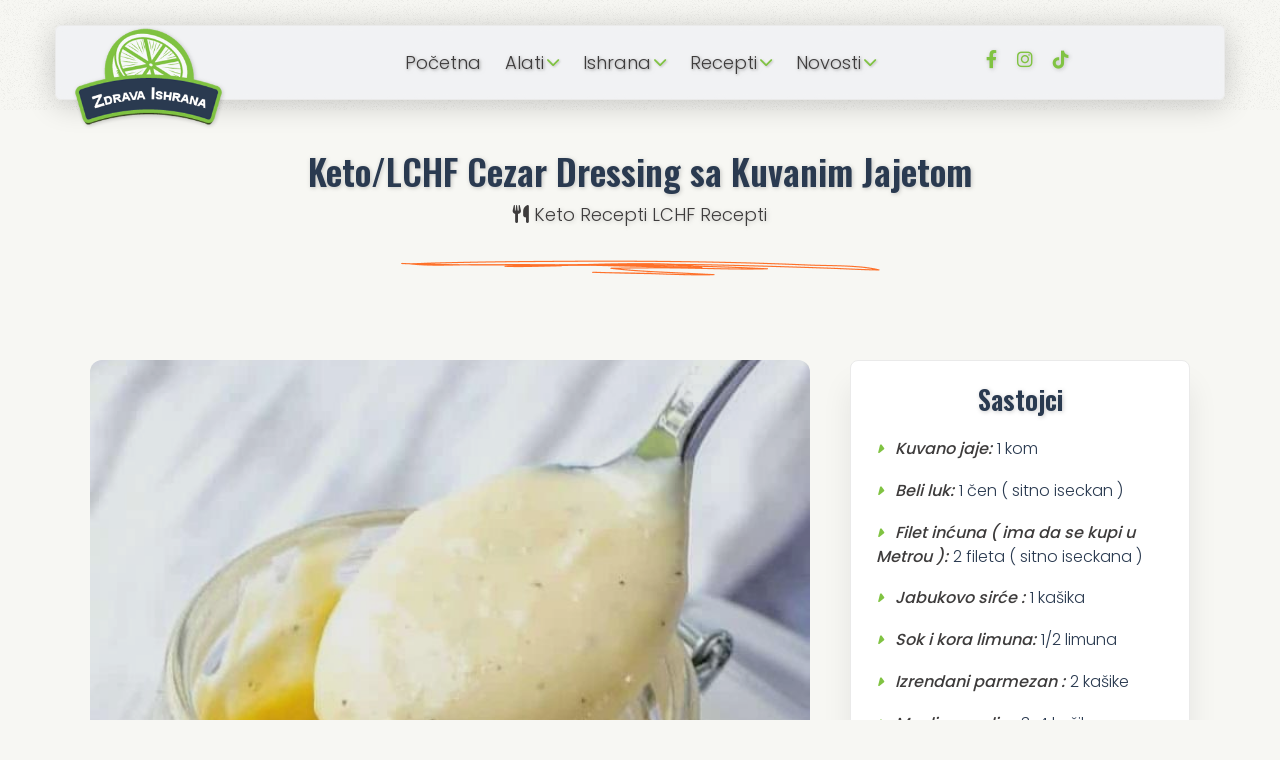

--- FILE ---
content_type: text/html; charset=UTF-8
request_url: https://zdravaishrana.rs/recepti/keto-lchf-cezar-dressing-sa-kuvanim-jajetom/
body_size: 20091
content:
<!doctype html>
<html lang="en-US">
<head>
    <meta charset="UTF-8">
    <meta name="viewport" content="width=device-width, initial-scale=1">
    <meta name="author" content="zdravaishrana.rs">
    <link rel="profile" href="https://gmpg.org/xfn/11">
    
    <title>Keto/LCHF Cezar Dressing sa Kuvanim Jajetom | Zdrava Ishrana</title>    
    <meta name="description" content="Ovaj Keto/LCHF dresing sa kuvanim jajetom predstavlja savršenu alternativu tradicionalnim dresinzima na bazi majoneza ili žumanaca. Korišćenje celog kuvanog jajeta daje dresingu neodoljivu kremastost, dok beli luk, inćuni i jabukovo sirće dodaju slojevitost ukusa bez dodatka viška soli.">
    <meta name="keywords" content="Keto dresing recept, Dresing sa kuvanim jajetom, Keto jaja dresing, Kremasti Keto dresing, Zdravi Keto recepti, Keto salata dresing, Parmezan dresing, Maslinovo ulje dresing, Beli luk dresing, Inćuni dresing, Lchf dressing">
    
    <link rel="preconnect" href="https://cdnjs.cloudflare.com">
    <link rel="preconnect" href="https://www.googletagmanager.com">
    
    <link rel="shortcut icon" href="https://zdravaishrana.rs/wp-content/themes/bbx/img/favicon.png">
    <link rel="stylesheet" href="https://zdravaishrana.rs/wp-content/themes/bbx/css/style.css?v=1.11">
    <link rel="stylesheet" href="https://cdnjs.cloudflare.com/ajax/libs/font-awesome/6.1.2/css/all.min.css">

    <script type="application/ld+json">
    {
        "@context": "https://schema.org",
        "@type": "BlogPosting",
        "headline": "Keto/LCHF Cezar Dressing sa Kuvanim Jajetom",
        "datePublished": "2024-07-16",
        "mainEntityOfPage": "https://zdravaishrana.rs/recepti/keto-lchf-cezar-dressing-sa-kuvanim-jajetom/",
        "author": {
            "@type": "Person",
            "name": "Zdrava Ishrana"
        },
        "description": "Ovaj Keto/LCHF dresing sa kuvanim jajetom predstavlja savršenu alternativu tradicionalnim dresinzima na bazi majoneza ili žumanaca. Korišćenje celog kuvanog jajeta daje dresingu neodoljivu kremastost, dok beli luk, inćuni i jabukovo sirće dodaju slojevitost ukusa bez dodatka viška soli.",
        "keywords": "Keto dresing recept, Dresing sa kuvanim jajetom, Keto jaja dresing, Kremasti Keto dresing, Zdravi Keto recepti, Keto salata dresing, Parmezan dresing, Maslinovo ulje dresing, Beli luk dresing, Inćuni dresing, Lchf dressing"
    }
    </script>

    <title>Keto/LCHF Cezar Dressing sa Kuvanim Jajetom &#8211; Zdrava Ishrana -Budite u toku sa najnovijim dešavanjima i najznačajnijim informacijama iz sveta zdrave ishrane.</title>
<meta name='robots' content='max-image-preview:large' />
<meta name="description" content="Ovaj Keto/LCHF dresing sa kuvanim jajetom predstavlja savršenu alternativu tradicionalnim dresinzima na bazi majoneza ili žumanaca. Korišćenje celog kuvanog" />
<link rel='dns-prefetch' href='//www.googletagmanager.com' />
<link rel='dns-prefetch' href='//fundingchoicesmessages.google.com' />
<link rel="alternate" type="application/rss+xml" title="Zdrava Ishrana -Budite u toku sa najnovijim dešavanjima i najznačajnijim informacijama iz sveta zdrave ishrane. &raquo; Feed" href="https://zdravaishrana.rs/feed/" />
<link rel="alternate" type="application/rss+xml" title="Zdrava Ishrana -Budite u toku sa najnovijim dešavanjima i najznačajnijim informacijama iz sveta zdrave ishrane. &raquo; Comments Feed" href="https://zdravaishrana.rs/comments/feed/" />
<style id='wp-img-auto-sizes-contain-inline-css'>
img:is([sizes=auto i],[sizes^="auto," i]){contain-intrinsic-size:3000px 1500px}
/*# sourceURL=wp-img-auto-sizes-contain-inline-css */
</style>
<style id='wp-block-library-inline-css'>
:root{--wp-block-synced-color:#7a00df;--wp-block-synced-color--rgb:122,0,223;--wp-bound-block-color:var(--wp-block-synced-color);--wp-editor-canvas-background:#ddd;--wp-admin-theme-color:#007cba;--wp-admin-theme-color--rgb:0,124,186;--wp-admin-theme-color-darker-10:#006ba1;--wp-admin-theme-color-darker-10--rgb:0,107,160.5;--wp-admin-theme-color-darker-20:#005a87;--wp-admin-theme-color-darker-20--rgb:0,90,135;--wp-admin-border-width-focus:2px}@media (min-resolution:192dpi){:root{--wp-admin-border-width-focus:1.5px}}.wp-element-button{cursor:pointer}:root .has-very-light-gray-background-color{background-color:#eee}:root .has-very-dark-gray-background-color{background-color:#313131}:root .has-very-light-gray-color{color:#eee}:root .has-very-dark-gray-color{color:#313131}:root .has-vivid-green-cyan-to-vivid-cyan-blue-gradient-background{background:linear-gradient(135deg,#00d084,#0693e3)}:root .has-purple-crush-gradient-background{background:linear-gradient(135deg,#34e2e4,#4721fb 50%,#ab1dfe)}:root .has-hazy-dawn-gradient-background{background:linear-gradient(135deg,#faaca8,#dad0ec)}:root .has-subdued-olive-gradient-background{background:linear-gradient(135deg,#fafae1,#67a671)}:root .has-atomic-cream-gradient-background{background:linear-gradient(135deg,#fdd79a,#004a59)}:root .has-nightshade-gradient-background{background:linear-gradient(135deg,#330968,#31cdcf)}:root .has-midnight-gradient-background{background:linear-gradient(135deg,#020381,#2874fc)}:root{--wp--preset--font-size--normal:16px;--wp--preset--font-size--huge:42px}.has-regular-font-size{font-size:1em}.has-larger-font-size{font-size:2.625em}.has-normal-font-size{font-size:var(--wp--preset--font-size--normal)}.has-huge-font-size{font-size:var(--wp--preset--font-size--huge)}.has-text-align-center{text-align:center}.has-text-align-left{text-align:left}.has-text-align-right{text-align:right}.has-fit-text{white-space:nowrap!important}#end-resizable-editor-section{display:none}.aligncenter{clear:both}.items-justified-left{justify-content:flex-start}.items-justified-center{justify-content:center}.items-justified-right{justify-content:flex-end}.items-justified-space-between{justify-content:space-between}.screen-reader-text{border:0;clip-path:inset(50%);height:1px;margin:-1px;overflow:hidden;padding:0;position:absolute;width:1px;word-wrap:normal!important}.screen-reader-text:focus{background-color:#ddd;clip-path:none;color:#444;display:block;font-size:1em;height:auto;left:5px;line-height:normal;padding:15px 23px 14px;text-decoration:none;top:5px;width:auto;z-index:100000}html :where(.has-border-color){border-style:solid}html :where([style*=border-top-color]){border-top-style:solid}html :where([style*=border-right-color]){border-right-style:solid}html :where([style*=border-bottom-color]){border-bottom-style:solid}html :where([style*=border-left-color]){border-left-style:solid}html :where([style*=border-width]){border-style:solid}html :where([style*=border-top-width]){border-top-style:solid}html :where([style*=border-right-width]){border-right-style:solid}html :where([style*=border-bottom-width]){border-bottom-style:solid}html :where([style*=border-left-width]){border-left-style:solid}html :where(img[class*=wp-image-]){height:auto;max-width:100%}:where(figure){margin:0 0 1em}html :where(.is-position-sticky){--wp-admin--admin-bar--position-offset:var(--wp-admin--admin-bar--height,0px)}@media screen and (max-width:600px){html :where(.is-position-sticky){--wp-admin--admin-bar--position-offset:0px}}

/*# sourceURL=wp-block-library-inline-css */
</style><style id='wp-block-heading-inline-css'>
h1:where(.wp-block-heading).has-background,h2:where(.wp-block-heading).has-background,h3:where(.wp-block-heading).has-background,h4:where(.wp-block-heading).has-background,h5:where(.wp-block-heading).has-background,h6:where(.wp-block-heading).has-background{padding:1.25em 2.375em}h1.has-text-align-left[style*=writing-mode]:where([style*=vertical-lr]),h1.has-text-align-right[style*=writing-mode]:where([style*=vertical-rl]),h2.has-text-align-left[style*=writing-mode]:where([style*=vertical-lr]),h2.has-text-align-right[style*=writing-mode]:where([style*=vertical-rl]),h3.has-text-align-left[style*=writing-mode]:where([style*=vertical-lr]),h3.has-text-align-right[style*=writing-mode]:where([style*=vertical-rl]),h4.has-text-align-left[style*=writing-mode]:where([style*=vertical-lr]),h4.has-text-align-right[style*=writing-mode]:where([style*=vertical-rl]),h5.has-text-align-left[style*=writing-mode]:where([style*=vertical-lr]),h5.has-text-align-right[style*=writing-mode]:where([style*=vertical-rl]),h6.has-text-align-left[style*=writing-mode]:where([style*=vertical-lr]),h6.has-text-align-right[style*=writing-mode]:where([style*=vertical-rl]){rotate:180deg}
/*# sourceURL=https://zdravaishrana.rs/wp-includes/blocks/heading/style.min.css */
</style>
<style id='wp-block-paragraph-inline-css'>
.is-small-text{font-size:.875em}.is-regular-text{font-size:1em}.is-large-text{font-size:2.25em}.is-larger-text{font-size:3em}.has-drop-cap:not(:focus):first-letter{float:left;font-size:8.4em;font-style:normal;font-weight:100;line-height:.68;margin:.05em .1em 0 0;text-transform:uppercase}body.rtl .has-drop-cap:not(:focus):first-letter{float:none;margin-left:.1em}p.has-drop-cap.has-background{overflow:hidden}:root :where(p.has-background){padding:1.25em 2.375em}:where(p.has-text-color:not(.has-link-color)) a{color:inherit}p.has-text-align-left[style*="writing-mode:vertical-lr"],p.has-text-align-right[style*="writing-mode:vertical-rl"]{rotate:180deg}
/*# sourceURL=https://zdravaishrana.rs/wp-includes/blocks/paragraph/style.min.css */
</style>
<style id='global-styles-inline-css'>
:root{--wp--preset--aspect-ratio--square: 1;--wp--preset--aspect-ratio--4-3: 4/3;--wp--preset--aspect-ratio--3-4: 3/4;--wp--preset--aspect-ratio--3-2: 3/2;--wp--preset--aspect-ratio--2-3: 2/3;--wp--preset--aspect-ratio--16-9: 16/9;--wp--preset--aspect-ratio--9-16: 9/16;--wp--preset--color--black: #000000;--wp--preset--color--cyan-bluish-gray: #abb8c3;--wp--preset--color--white: #ffffff;--wp--preset--color--pale-pink: #f78da7;--wp--preset--color--vivid-red: #cf2e2e;--wp--preset--color--luminous-vivid-orange: #ff6900;--wp--preset--color--luminous-vivid-amber: #fcb900;--wp--preset--color--light-green-cyan: #7bdcb5;--wp--preset--color--vivid-green-cyan: #00d084;--wp--preset--color--pale-cyan-blue: #8ed1fc;--wp--preset--color--vivid-cyan-blue: #0693e3;--wp--preset--color--vivid-purple: #9b51e0;--wp--preset--gradient--vivid-cyan-blue-to-vivid-purple: linear-gradient(135deg,rgb(6,147,227) 0%,rgb(155,81,224) 100%);--wp--preset--gradient--light-green-cyan-to-vivid-green-cyan: linear-gradient(135deg,rgb(122,220,180) 0%,rgb(0,208,130) 100%);--wp--preset--gradient--luminous-vivid-amber-to-luminous-vivid-orange: linear-gradient(135deg,rgb(252,185,0) 0%,rgb(255,105,0) 100%);--wp--preset--gradient--luminous-vivid-orange-to-vivid-red: linear-gradient(135deg,rgb(255,105,0) 0%,rgb(207,46,46) 100%);--wp--preset--gradient--very-light-gray-to-cyan-bluish-gray: linear-gradient(135deg,rgb(238,238,238) 0%,rgb(169,184,195) 100%);--wp--preset--gradient--cool-to-warm-spectrum: linear-gradient(135deg,rgb(74,234,220) 0%,rgb(151,120,209) 20%,rgb(207,42,186) 40%,rgb(238,44,130) 60%,rgb(251,105,98) 80%,rgb(254,248,76) 100%);--wp--preset--gradient--blush-light-purple: linear-gradient(135deg,rgb(255,206,236) 0%,rgb(152,150,240) 100%);--wp--preset--gradient--blush-bordeaux: linear-gradient(135deg,rgb(254,205,165) 0%,rgb(254,45,45) 50%,rgb(107,0,62) 100%);--wp--preset--gradient--luminous-dusk: linear-gradient(135deg,rgb(255,203,112) 0%,rgb(199,81,192) 50%,rgb(65,88,208) 100%);--wp--preset--gradient--pale-ocean: linear-gradient(135deg,rgb(255,245,203) 0%,rgb(182,227,212) 50%,rgb(51,167,181) 100%);--wp--preset--gradient--electric-grass: linear-gradient(135deg,rgb(202,248,128) 0%,rgb(113,206,126) 100%);--wp--preset--gradient--midnight: linear-gradient(135deg,rgb(2,3,129) 0%,rgb(40,116,252) 100%);--wp--preset--font-size--small: 13px;--wp--preset--font-size--medium: 20px;--wp--preset--font-size--large: 36px;--wp--preset--font-size--x-large: 42px;--wp--preset--spacing--20: 0.44rem;--wp--preset--spacing--30: 0.67rem;--wp--preset--spacing--40: 1rem;--wp--preset--spacing--50: 1.5rem;--wp--preset--spacing--60: 2.25rem;--wp--preset--spacing--70: 3.38rem;--wp--preset--spacing--80: 5.06rem;--wp--preset--shadow--natural: 6px 6px 9px rgba(0, 0, 0, 0.2);--wp--preset--shadow--deep: 12px 12px 50px rgba(0, 0, 0, 0.4);--wp--preset--shadow--sharp: 6px 6px 0px rgba(0, 0, 0, 0.2);--wp--preset--shadow--outlined: 6px 6px 0px -3px rgb(255, 255, 255), 6px 6px rgb(0, 0, 0);--wp--preset--shadow--crisp: 6px 6px 0px rgb(0, 0, 0);}:where(.is-layout-flex){gap: 0.5em;}:where(.is-layout-grid){gap: 0.5em;}body .is-layout-flex{display: flex;}.is-layout-flex{flex-wrap: wrap;align-items: center;}.is-layout-flex > :is(*, div){margin: 0;}body .is-layout-grid{display: grid;}.is-layout-grid > :is(*, div){margin: 0;}:where(.wp-block-columns.is-layout-flex){gap: 2em;}:where(.wp-block-columns.is-layout-grid){gap: 2em;}:where(.wp-block-post-template.is-layout-flex){gap: 1.25em;}:where(.wp-block-post-template.is-layout-grid){gap: 1.25em;}.has-black-color{color: var(--wp--preset--color--black) !important;}.has-cyan-bluish-gray-color{color: var(--wp--preset--color--cyan-bluish-gray) !important;}.has-white-color{color: var(--wp--preset--color--white) !important;}.has-pale-pink-color{color: var(--wp--preset--color--pale-pink) !important;}.has-vivid-red-color{color: var(--wp--preset--color--vivid-red) !important;}.has-luminous-vivid-orange-color{color: var(--wp--preset--color--luminous-vivid-orange) !important;}.has-luminous-vivid-amber-color{color: var(--wp--preset--color--luminous-vivid-amber) !important;}.has-light-green-cyan-color{color: var(--wp--preset--color--light-green-cyan) !important;}.has-vivid-green-cyan-color{color: var(--wp--preset--color--vivid-green-cyan) !important;}.has-pale-cyan-blue-color{color: var(--wp--preset--color--pale-cyan-blue) !important;}.has-vivid-cyan-blue-color{color: var(--wp--preset--color--vivid-cyan-blue) !important;}.has-vivid-purple-color{color: var(--wp--preset--color--vivid-purple) !important;}.has-black-background-color{background-color: var(--wp--preset--color--black) !important;}.has-cyan-bluish-gray-background-color{background-color: var(--wp--preset--color--cyan-bluish-gray) !important;}.has-white-background-color{background-color: var(--wp--preset--color--white) !important;}.has-pale-pink-background-color{background-color: var(--wp--preset--color--pale-pink) !important;}.has-vivid-red-background-color{background-color: var(--wp--preset--color--vivid-red) !important;}.has-luminous-vivid-orange-background-color{background-color: var(--wp--preset--color--luminous-vivid-orange) !important;}.has-luminous-vivid-amber-background-color{background-color: var(--wp--preset--color--luminous-vivid-amber) !important;}.has-light-green-cyan-background-color{background-color: var(--wp--preset--color--light-green-cyan) !important;}.has-vivid-green-cyan-background-color{background-color: var(--wp--preset--color--vivid-green-cyan) !important;}.has-pale-cyan-blue-background-color{background-color: var(--wp--preset--color--pale-cyan-blue) !important;}.has-vivid-cyan-blue-background-color{background-color: var(--wp--preset--color--vivid-cyan-blue) !important;}.has-vivid-purple-background-color{background-color: var(--wp--preset--color--vivid-purple) !important;}.has-black-border-color{border-color: var(--wp--preset--color--black) !important;}.has-cyan-bluish-gray-border-color{border-color: var(--wp--preset--color--cyan-bluish-gray) !important;}.has-white-border-color{border-color: var(--wp--preset--color--white) !important;}.has-pale-pink-border-color{border-color: var(--wp--preset--color--pale-pink) !important;}.has-vivid-red-border-color{border-color: var(--wp--preset--color--vivid-red) !important;}.has-luminous-vivid-orange-border-color{border-color: var(--wp--preset--color--luminous-vivid-orange) !important;}.has-luminous-vivid-amber-border-color{border-color: var(--wp--preset--color--luminous-vivid-amber) !important;}.has-light-green-cyan-border-color{border-color: var(--wp--preset--color--light-green-cyan) !important;}.has-vivid-green-cyan-border-color{border-color: var(--wp--preset--color--vivid-green-cyan) !important;}.has-pale-cyan-blue-border-color{border-color: var(--wp--preset--color--pale-cyan-blue) !important;}.has-vivid-cyan-blue-border-color{border-color: var(--wp--preset--color--vivid-cyan-blue) !important;}.has-vivid-purple-border-color{border-color: var(--wp--preset--color--vivid-purple) !important;}.has-vivid-cyan-blue-to-vivid-purple-gradient-background{background: var(--wp--preset--gradient--vivid-cyan-blue-to-vivid-purple) !important;}.has-light-green-cyan-to-vivid-green-cyan-gradient-background{background: var(--wp--preset--gradient--light-green-cyan-to-vivid-green-cyan) !important;}.has-luminous-vivid-amber-to-luminous-vivid-orange-gradient-background{background: var(--wp--preset--gradient--luminous-vivid-amber-to-luminous-vivid-orange) !important;}.has-luminous-vivid-orange-to-vivid-red-gradient-background{background: var(--wp--preset--gradient--luminous-vivid-orange-to-vivid-red) !important;}.has-very-light-gray-to-cyan-bluish-gray-gradient-background{background: var(--wp--preset--gradient--very-light-gray-to-cyan-bluish-gray) !important;}.has-cool-to-warm-spectrum-gradient-background{background: var(--wp--preset--gradient--cool-to-warm-spectrum) !important;}.has-blush-light-purple-gradient-background{background: var(--wp--preset--gradient--blush-light-purple) !important;}.has-blush-bordeaux-gradient-background{background: var(--wp--preset--gradient--blush-bordeaux) !important;}.has-luminous-dusk-gradient-background{background: var(--wp--preset--gradient--luminous-dusk) !important;}.has-pale-ocean-gradient-background{background: var(--wp--preset--gradient--pale-ocean) !important;}.has-electric-grass-gradient-background{background: var(--wp--preset--gradient--electric-grass) !important;}.has-midnight-gradient-background{background: var(--wp--preset--gradient--midnight) !important;}.has-small-font-size{font-size: var(--wp--preset--font-size--small) !important;}.has-medium-font-size{font-size: var(--wp--preset--font-size--medium) !important;}.has-large-font-size{font-size: var(--wp--preset--font-size--large) !important;}.has-x-large-font-size{font-size: var(--wp--preset--font-size--x-large) !important;}
/*# sourceURL=global-styles-inline-css */
</style>

<style id='classic-theme-styles-inline-css'>
/*! This file is auto-generated */
.wp-block-button__link{color:#fff;background-color:#32373c;border-radius:9999px;box-shadow:none;text-decoration:none;padding:calc(.667em + 2px) calc(1.333em + 2px);font-size:1.125em}.wp-block-file__button{background:#32373c;color:#fff;text-decoration:none}
/*# sourceURL=/wp-includes/css/classic-themes.min.css */
</style>
<link rel='stylesheet' id='contact-form-7-css' href='https://zdravaishrana.rs/wp-content/plugins/contact-form-7/includes/css/styles.css' media='all' />
<link rel='stylesheet' id='bbx-style-css' href='https://zdravaishrana.rs/wp-content/themes/bbx/style.css' media='all' />
<link rel="canonical" href="https://zdravaishrana.rs/recepti/keto-lchf-cezar-dressing-sa-kuvanim-jajetom/" />
<meta name="generator" content="Site Kit by Google 1.163.0" />
<!-- Google AdSense meta tags added by Site Kit -->
<meta name="google-adsense-platform-account" content="ca-host-pub-2644536267352236">
<meta name="google-adsense-platform-domain" content="sitekit.withgoogle.com">
<!-- End Google AdSense meta tags added by Site Kit -->

<!-- Google AdSense Ad Blocking Recovery snippet added by Site Kit -->
<script async src="https://fundingchoicesmessages.google.com/i/pub-3117128937461498?ers=1"></script><script>(function() {function signalGooglefcPresent() {if (!window.frames['googlefcPresent']) {if (document.body) {const iframe = document.createElement('iframe'); iframe.style = 'width: 0; height: 0; border: none; z-index: -1000; left: -1000px; top: -1000px;'; iframe.style.display = 'none'; iframe.name = 'googlefcPresent'; document.body.appendChild(iframe);} else {setTimeout(signalGooglefcPresent, 0);}}}signalGooglefcPresent();})();</script>
<!-- End Google AdSense Ad Blocking Recovery snippet added by Site Kit -->

<!-- Google AdSense Ad Blocking Recovery Error Protection snippet added by Site Kit -->
<script>(function(){'use strict';function aa(a){var b=0;return function(){return b<a.length?{done:!1,value:a[b++]}:{done:!0}}}var ba=typeof Object.defineProperties=="function"?Object.defineProperty:function(a,b,c){if(a==Array.prototype||a==Object.prototype)return a;a[b]=c.value;return a};
function ca(a){a=["object"==typeof globalThis&&globalThis,a,"object"==typeof window&&window,"object"==typeof self&&self,"object"==typeof global&&global];for(var b=0;b<a.length;++b){var c=a[b];if(c&&c.Math==Math)return c}throw Error("Cannot find global object");}var da=ca(this);function l(a,b){if(b)a:{var c=da;a=a.split(".");for(var d=0;d<a.length-1;d++){var e=a[d];if(!(e in c))break a;c=c[e]}a=a[a.length-1];d=c[a];b=b(d);b!=d&&b!=null&&ba(c,a,{configurable:!0,writable:!0,value:b})}}
function ea(a){return a.raw=a}function n(a){var b=typeof Symbol!="undefined"&&Symbol.iterator&&a[Symbol.iterator];if(b)return b.call(a);if(typeof a.length=="number")return{next:aa(a)};throw Error(String(a)+" is not an iterable or ArrayLike");}function fa(a){for(var b,c=[];!(b=a.next()).done;)c.push(b.value);return c}var ha=typeof Object.create=="function"?Object.create:function(a){function b(){}b.prototype=a;return new b},p;
if(typeof Object.setPrototypeOf=="function")p=Object.setPrototypeOf;else{var q;a:{var ja={a:!0},ka={};try{ka.__proto__=ja;q=ka.a;break a}catch(a){}q=!1}p=q?function(a,b){a.__proto__=b;if(a.__proto__!==b)throw new TypeError(a+" is not extensible");return a}:null}var la=p;
function t(a,b){a.prototype=ha(b.prototype);a.prototype.constructor=a;if(la)la(a,b);else for(var c in b)if(c!="prototype")if(Object.defineProperties){var d=Object.getOwnPropertyDescriptor(b,c);d&&Object.defineProperty(a,c,d)}else a[c]=b[c];a.A=b.prototype}function ma(){for(var a=Number(this),b=[],c=a;c<arguments.length;c++)b[c-a]=arguments[c];return b}l("Object.is",function(a){return a?a:function(b,c){return b===c?b!==0||1/b===1/c:b!==b&&c!==c}});
l("Array.prototype.includes",function(a){return a?a:function(b,c){var d=this;d instanceof String&&(d=String(d));var e=d.length;c=c||0;for(c<0&&(c=Math.max(c+e,0));c<e;c++){var f=d[c];if(f===b||Object.is(f,b))return!0}return!1}});
l("String.prototype.includes",function(a){return a?a:function(b,c){if(this==null)throw new TypeError("The 'this' value for String.prototype.includes must not be null or undefined");if(b instanceof RegExp)throw new TypeError("First argument to String.prototype.includes must not be a regular expression");return this.indexOf(b,c||0)!==-1}});l("Number.MAX_SAFE_INTEGER",function(){return 9007199254740991});
l("Number.isFinite",function(a){return a?a:function(b){return typeof b!=="number"?!1:!isNaN(b)&&b!==Infinity&&b!==-Infinity}});l("Number.isInteger",function(a){return a?a:function(b){return Number.isFinite(b)?b===Math.floor(b):!1}});l("Number.isSafeInteger",function(a){return a?a:function(b){return Number.isInteger(b)&&Math.abs(b)<=Number.MAX_SAFE_INTEGER}});
l("Math.trunc",function(a){return a?a:function(b){b=Number(b);if(isNaN(b)||b===Infinity||b===-Infinity||b===0)return b;var c=Math.floor(Math.abs(b));return b<0?-c:c}});/*

 Copyright The Closure Library Authors.
 SPDX-License-Identifier: Apache-2.0
*/
var u=this||self;function v(a,b){a:{var c=["CLOSURE_FLAGS"];for(var d=u,e=0;e<c.length;e++)if(d=d[c[e]],d==null){c=null;break a}c=d}a=c&&c[a];return a!=null?a:b}function w(a){return a};function na(a){u.setTimeout(function(){throw a;},0)};var oa=v(610401301,!1),pa=v(188588736,!0),qa=v(645172343,v(1,!0));var x,ra=u.navigator;x=ra?ra.userAgentData||null:null;function z(a){return oa?x?x.brands.some(function(b){return(b=b.brand)&&b.indexOf(a)!=-1}):!1:!1}function A(a){var b;a:{if(b=u.navigator)if(b=b.userAgent)break a;b=""}return b.indexOf(a)!=-1};function B(){return oa?!!x&&x.brands.length>0:!1}function C(){return B()?z("Chromium"):(A("Chrome")||A("CriOS"))&&!(B()?0:A("Edge"))||A("Silk")};var sa=B()?!1:A("Trident")||A("MSIE");!A("Android")||C();C();A("Safari")&&(C()||(B()?0:A("Coast"))||(B()?0:A("Opera"))||(B()?0:A("Edge"))||(B()?z("Microsoft Edge"):A("Edg/"))||B()&&z("Opera"));var ta={},D=null;var ua=typeof Uint8Array!=="undefined",va=!sa&&typeof btoa==="function";var wa;function E(){return typeof BigInt==="function"};var F=typeof Symbol==="function"&&typeof Symbol()==="symbol";function xa(a){return typeof Symbol==="function"&&typeof Symbol()==="symbol"?Symbol():a}var G=xa(),ya=xa("2ex");var za=F?function(a,b){a[G]|=b}:function(a,b){a.g!==void 0?a.g|=b:Object.defineProperties(a,{g:{value:b,configurable:!0,writable:!0,enumerable:!1}})},H=F?function(a){return a[G]|0}:function(a){return a.g|0},I=F?function(a){return a[G]}:function(a){return a.g},J=F?function(a,b){a[G]=b}:function(a,b){a.g!==void 0?a.g=b:Object.defineProperties(a,{g:{value:b,configurable:!0,writable:!0,enumerable:!1}})};function Aa(a,b){J(b,(a|0)&-14591)}function Ba(a,b){J(b,(a|34)&-14557)};var K={},Ca={};function Da(a){return!(!a||typeof a!=="object"||a.g!==Ca)}function Ea(a){return a!==null&&typeof a==="object"&&!Array.isArray(a)&&a.constructor===Object}function L(a,b,c){if(!Array.isArray(a)||a.length)return!1;var d=H(a);if(d&1)return!0;if(!(b&&(Array.isArray(b)?b.includes(c):b.has(c))))return!1;J(a,d|1);return!0};var M=0,N=0;function Fa(a){var b=a>>>0;M=b;N=(a-b)/4294967296>>>0}function Ga(a){if(a<0){Fa(-a);var b=n(Ha(M,N));a=b.next().value;b=b.next().value;M=a>>>0;N=b>>>0}else Fa(a)}function Ia(a,b){b>>>=0;a>>>=0;if(b<=2097151)var c=""+(4294967296*b+a);else E()?c=""+(BigInt(b)<<BigInt(32)|BigInt(a)):(c=(a>>>24|b<<8)&16777215,b=b>>16&65535,a=(a&16777215)+c*6777216+b*6710656,c+=b*8147497,b*=2,a>=1E7&&(c+=a/1E7>>>0,a%=1E7),c>=1E7&&(b+=c/1E7>>>0,c%=1E7),c=b+Ja(c)+Ja(a));return c}
function Ja(a){a=String(a);return"0000000".slice(a.length)+a}function Ha(a,b){b=~b;a?a=~a+1:b+=1;return[a,b]};var Ka=/^-?([1-9][0-9]*|0)(\.[0-9]+)?$/;var O;function La(a,b){O=b;a=new a(b);O=void 0;return a}
function P(a,b,c){a==null&&(a=O);O=void 0;if(a==null){var d=96;c?(a=[c],d|=512):a=[];b&&(d=d&-16760833|(b&1023)<<14)}else{if(!Array.isArray(a))throw Error("narr");d=H(a);if(d&2048)throw Error("farr");if(d&64)return a;d|=64;if(c&&(d|=512,c!==a[0]))throw Error("mid");a:{c=a;var e=c.length;if(e){var f=e-1;if(Ea(c[f])){d|=256;b=f-(+!!(d&512)-1);if(b>=1024)throw Error("pvtlmt");d=d&-16760833|(b&1023)<<14;break a}}if(b){b=Math.max(b,e-(+!!(d&512)-1));if(b>1024)throw Error("spvt");d=d&-16760833|(b&1023)<<
14}}}J(a,d);return a};function Ma(a){switch(typeof a){case "number":return isFinite(a)?a:String(a);case "boolean":return a?1:0;case "object":if(a)if(Array.isArray(a)){if(L(a,void 0,0))return}else if(ua&&a!=null&&a instanceof Uint8Array){if(va){for(var b="",c=0,d=a.length-10240;c<d;)b+=String.fromCharCode.apply(null,a.subarray(c,c+=10240));b+=String.fromCharCode.apply(null,c?a.subarray(c):a);a=btoa(b)}else{b===void 0&&(b=0);if(!D){D={};c="ABCDEFGHIJKLMNOPQRSTUVWXYZabcdefghijklmnopqrstuvwxyz0123456789".split("");d=["+/=",
"+/","-_=","-_.","-_"];for(var e=0;e<5;e++){var f=c.concat(d[e].split(""));ta[e]=f;for(var g=0;g<f.length;g++){var h=f[g];D[h]===void 0&&(D[h]=g)}}}b=ta[b];c=Array(Math.floor(a.length/3));d=b[64]||"";for(e=f=0;f<a.length-2;f+=3){var k=a[f],m=a[f+1];h=a[f+2];g=b[k>>2];k=b[(k&3)<<4|m>>4];m=b[(m&15)<<2|h>>6];h=b[h&63];c[e++]=g+k+m+h}g=0;h=d;switch(a.length-f){case 2:g=a[f+1],h=b[(g&15)<<2]||d;case 1:a=a[f],c[e]=b[a>>2]+b[(a&3)<<4|g>>4]+h+d}a=c.join("")}return a}}return a};function Na(a,b,c){a=Array.prototype.slice.call(a);var d=a.length,e=b&256?a[d-1]:void 0;d+=e?-1:0;for(b=b&512?1:0;b<d;b++)a[b]=c(a[b]);if(e){b=a[b]={};for(var f in e)Object.prototype.hasOwnProperty.call(e,f)&&(b[f]=c(e[f]))}return a}function Oa(a,b,c,d,e){if(a!=null){if(Array.isArray(a))a=L(a,void 0,0)?void 0:e&&H(a)&2?a:Pa(a,b,c,d!==void 0,e);else if(Ea(a)){var f={},g;for(g in a)Object.prototype.hasOwnProperty.call(a,g)&&(f[g]=Oa(a[g],b,c,d,e));a=f}else a=b(a,d);return a}}
function Pa(a,b,c,d,e){var f=d||c?H(a):0;d=d?!!(f&32):void 0;a=Array.prototype.slice.call(a);for(var g=0;g<a.length;g++)a[g]=Oa(a[g],b,c,d,e);c&&c(f,a);return a}function Qa(a){return a.s===K?a.toJSON():Ma(a)};function Ra(a,b,c){c=c===void 0?Ba:c;if(a!=null){if(ua&&a instanceof Uint8Array)return b?a:new Uint8Array(a);if(Array.isArray(a)){var d=H(a);if(d&2)return a;b&&(b=d===0||!!(d&32)&&!(d&64||!(d&16)));return b?(J(a,(d|34)&-12293),a):Pa(a,Ra,d&4?Ba:c,!0,!0)}a.s===K&&(c=a.h,d=I(c),a=d&2?a:La(a.constructor,Sa(c,d,!0)));return a}}function Sa(a,b,c){var d=c||b&2?Ba:Aa,e=!!(b&32);a=Na(a,b,function(f){return Ra(f,e,d)});za(a,32|(c?2:0));return a};function Ta(a,b){a=a.h;return Ua(a,I(a),b)}function Va(a,b,c,d){b=d+(+!!(b&512)-1);if(!(b<0||b>=a.length||b>=c))return a[b]}
function Ua(a,b,c,d){if(c===-1)return null;var e=b>>14&1023||536870912;if(c>=e){if(b&256)return a[a.length-1][c]}else{var f=a.length;if(d&&b&256&&(d=a[f-1][c],d!=null)){if(Va(a,b,e,c)&&ya!=null){var g;a=(g=wa)!=null?g:wa={};g=a[ya]||0;g>=4||(a[ya]=g+1,g=Error(),g.__closure__error__context__984382||(g.__closure__error__context__984382={}),g.__closure__error__context__984382.severity="incident",na(g))}return d}return Va(a,b,e,c)}}
function Wa(a,b,c,d,e){var f=b>>14&1023||536870912;if(c>=f||e&&!qa){var g=b;if(b&256)e=a[a.length-1];else{if(d==null)return;e=a[f+(+!!(b&512)-1)]={};g|=256}e[c]=d;c<f&&(a[c+(+!!(b&512)-1)]=void 0);g!==b&&J(a,g)}else a[c+(+!!(b&512)-1)]=d,b&256&&(a=a[a.length-1],c in a&&delete a[c])}
function Xa(a,b){var c=Ya;var d=d===void 0?!1:d;var e=a.h;var f=I(e),g=Ua(e,f,b,d);if(g!=null&&typeof g==="object"&&g.s===K)c=g;else if(Array.isArray(g)){var h=H(g),k=h;k===0&&(k|=f&32);k|=f&2;k!==h&&J(g,k);c=new c(g)}else c=void 0;c!==g&&c!=null&&Wa(e,f,b,c,d);e=c;if(e==null)return e;a=a.h;f=I(a);f&2||(g=e,c=g.h,h=I(c),g=h&2?La(g.constructor,Sa(c,h,!1)):g,g!==e&&(e=g,Wa(a,f,b,e,d)));return e}function Za(a,b){a=Ta(a,b);return a==null||typeof a==="string"?a:void 0}
function $a(a,b){var c=c===void 0?0:c;a=Ta(a,b);if(a!=null)if(b=typeof a,b==="number"?Number.isFinite(a):b!=="string"?0:Ka.test(a))if(typeof a==="number"){if(a=Math.trunc(a),!Number.isSafeInteger(a)){Ga(a);b=M;var d=N;if(a=d&2147483648)b=~b+1>>>0,d=~d>>>0,b==0&&(d=d+1>>>0);b=d*4294967296+(b>>>0);a=a?-b:b}}else if(b=Math.trunc(Number(a)),Number.isSafeInteger(b))a=String(b);else{if(b=a.indexOf("."),b!==-1&&(a=a.substring(0,b)),!(a[0]==="-"?a.length<20||a.length===20&&Number(a.substring(0,7))>-922337:
a.length<19||a.length===19&&Number(a.substring(0,6))<922337)){if(a.length<16)Ga(Number(a));else if(E())a=BigInt(a),M=Number(a&BigInt(4294967295))>>>0,N=Number(a>>BigInt(32)&BigInt(4294967295));else{b=+(a[0]==="-");N=M=0;d=a.length;for(var e=b,f=(d-b)%6+b;f<=d;e=f,f+=6)e=Number(a.slice(e,f)),N*=1E6,M=M*1E6+e,M>=4294967296&&(N+=Math.trunc(M/4294967296),N>>>=0,M>>>=0);b&&(b=n(Ha(M,N)),a=b.next().value,b=b.next().value,M=a,N=b)}a=M;b=N;b&2147483648?E()?a=""+(BigInt(b|0)<<BigInt(32)|BigInt(a>>>0)):(b=
n(Ha(a,b)),a=b.next().value,b=b.next().value,a="-"+Ia(a,b)):a=Ia(a,b)}}else a=void 0;return a!=null?a:c}function R(a,b){var c=c===void 0?"":c;a=Za(a,b);return a!=null?a:c};var S;function T(a,b,c){this.h=P(a,b,c)}T.prototype.toJSON=function(){return ab(this)};T.prototype.s=K;T.prototype.toString=function(){try{return S=!0,ab(this).toString()}finally{S=!1}};
function ab(a){var b=S?a.h:Pa(a.h,Qa,void 0,void 0,!1);var c=!S;var d=pa?void 0:a.constructor.v;var e=I(c?a.h:b);if(a=b.length){var f=b[a-1],g=Ea(f);g?a--:f=void 0;e=+!!(e&512)-1;var h=b;if(g){b:{var k=f;var m={};g=!1;if(k)for(var r in k)if(Object.prototype.hasOwnProperty.call(k,r))if(isNaN(+r))m[r]=k[r];else{var y=k[r];Array.isArray(y)&&(L(y,d,+r)||Da(y)&&y.size===0)&&(y=null);y==null&&(g=!0);y!=null&&(m[r]=y)}if(g){for(var Q in m)break b;m=null}else m=k}k=m==null?f!=null:m!==f}for(var ia;a>0;a--){Q=
a-1;r=h[Q];Q-=e;if(!(r==null||L(r,d,Q)||Da(r)&&r.size===0))break;ia=!0}if(h!==b||k||ia){if(!c)h=Array.prototype.slice.call(h,0,a);else if(ia||k||m)h.length=a;m&&h.push(m)}b=h}return b};function bb(a){return function(b){if(b==null||b=="")b=new a;else{b=JSON.parse(b);if(!Array.isArray(b))throw Error("dnarr");za(b,32);b=La(a,b)}return b}};function cb(a){this.h=P(a)}t(cb,T);var db=bb(cb);var U;function V(a){this.g=a}V.prototype.toString=function(){return this.g+""};var eb={};function fb(a){if(U===void 0){var b=null;var c=u.trustedTypes;if(c&&c.createPolicy){try{b=c.createPolicy("goog#html",{createHTML:w,createScript:w,createScriptURL:w})}catch(d){u.console&&u.console.error(d.message)}U=b}else U=b}a=(b=U)?b.createScriptURL(a):a;return new V(a,eb)};/*

 SPDX-License-Identifier: Apache-2.0
*/
function gb(a){var b=ma.apply(1,arguments);if(b.length===0)return fb(a[0]);for(var c=a[0],d=0;d<b.length;d++)c+=encodeURIComponent(b[d])+a[d+1];return fb(c)};function hb(a,b){a.src=b instanceof V&&b.constructor===V?b.g:"type_error:TrustedResourceUrl";var c,d;(c=(b=(d=(c=(a.ownerDocument&&a.ownerDocument.defaultView||window).document).querySelector)==null?void 0:d.call(c,"script[nonce]"))?b.nonce||b.getAttribute("nonce")||"":"")&&a.setAttribute("nonce",c)};function ib(){return Math.floor(Math.random()*2147483648).toString(36)+Math.abs(Math.floor(Math.random()*2147483648)^Date.now()).toString(36)};function jb(a,b){b=String(b);a.contentType==="application/xhtml+xml"&&(b=b.toLowerCase());return a.createElement(b)}function kb(a){this.g=a||u.document||document};function lb(a){a=a===void 0?document:a;return a.createElement("script")};function mb(a,b,c,d,e,f){try{var g=a.g,h=lb(g);h.async=!0;hb(h,b);g.head.appendChild(h);h.addEventListener("load",function(){e();d&&g.head.removeChild(h)});h.addEventListener("error",function(){c>0?mb(a,b,c-1,d,e,f):(d&&g.head.removeChild(h),f())})}catch(k){f()}};var nb=u.atob("aHR0cHM6Ly93d3cuZ3N0YXRpYy5jb20vaW1hZ2VzL2ljb25zL21hdGVyaWFsL3N5c3RlbS8xeC93YXJuaW5nX2FtYmVyXzI0ZHAucG5n"),ob=u.atob("WW91IGFyZSBzZWVpbmcgdGhpcyBtZXNzYWdlIGJlY2F1c2UgYWQgb3Igc2NyaXB0IGJsb2NraW5nIHNvZnR3YXJlIGlzIGludGVyZmVyaW5nIHdpdGggdGhpcyBwYWdlLg=="),pb=u.atob("RGlzYWJsZSBhbnkgYWQgb3Igc2NyaXB0IGJsb2NraW5nIHNvZnR3YXJlLCB0aGVuIHJlbG9hZCB0aGlzIHBhZ2Uu");function qb(a,b,c){this.i=a;this.u=b;this.o=c;this.g=null;this.j=[];this.m=!1;this.l=new kb(this.i)}
function rb(a){if(a.i.body&&!a.m){var b=function(){sb(a);u.setTimeout(function(){tb(a,3)},50)};mb(a.l,a.u,2,!0,function(){u[a.o]||b()},b);a.m=!0}}
function sb(a){for(var b=W(1,5),c=0;c<b;c++){var d=X(a);a.i.body.appendChild(d);a.j.push(d)}b=X(a);b.style.bottom="0";b.style.left="0";b.style.position="fixed";b.style.width=W(100,110).toString()+"%";b.style.zIndex=W(2147483544,2147483644).toString();b.style.backgroundColor=ub(249,259,242,252,219,229);b.style.boxShadow="0 0 12px #888";b.style.color=ub(0,10,0,10,0,10);b.style.display="flex";b.style.justifyContent="center";b.style.fontFamily="Roboto, Arial";c=X(a);c.style.width=W(80,85).toString()+
"%";c.style.maxWidth=W(750,775).toString()+"px";c.style.margin="24px";c.style.display="flex";c.style.alignItems="flex-start";c.style.justifyContent="center";d=jb(a.l.g,"IMG");d.className=ib();d.src=nb;d.alt="Warning icon";d.style.height="24px";d.style.width="24px";d.style.paddingRight="16px";var e=X(a),f=X(a);f.style.fontWeight="bold";f.textContent=ob;var g=X(a);g.textContent=pb;Y(a,e,f);Y(a,e,g);Y(a,c,d);Y(a,c,e);Y(a,b,c);a.g=b;a.i.body.appendChild(a.g);b=W(1,5);for(c=0;c<b;c++)d=X(a),a.i.body.appendChild(d),
a.j.push(d)}function Y(a,b,c){for(var d=W(1,5),e=0;e<d;e++){var f=X(a);b.appendChild(f)}b.appendChild(c);c=W(1,5);for(d=0;d<c;d++)e=X(a),b.appendChild(e)}function W(a,b){return Math.floor(a+Math.random()*(b-a))}function ub(a,b,c,d,e,f){return"rgb("+W(Math.max(a,0),Math.min(b,255)).toString()+","+W(Math.max(c,0),Math.min(d,255)).toString()+","+W(Math.max(e,0),Math.min(f,255)).toString()+")"}function X(a){a=jb(a.l.g,"DIV");a.className=ib();return a}
function tb(a,b){b<=0||a.g!=null&&a.g.offsetHeight!==0&&a.g.offsetWidth!==0||(vb(a),sb(a),u.setTimeout(function(){tb(a,b-1)},50))}function vb(a){for(var b=n(a.j),c=b.next();!c.done;c=b.next())(c=c.value)&&c.parentNode&&c.parentNode.removeChild(c);a.j=[];(b=a.g)&&b.parentNode&&b.parentNode.removeChild(b);a.g=null};function wb(a,b,c,d,e){function f(k){document.body?g(document.body):k>0?u.setTimeout(function(){f(k-1)},e):b()}function g(k){k.appendChild(h);u.setTimeout(function(){h?(h.offsetHeight!==0&&h.offsetWidth!==0?b():a(),h.parentNode&&h.parentNode.removeChild(h)):a()},d)}var h=xb(c);f(3)}function xb(a){var b=document.createElement("div");b.className=a;b.style.width="1px";b.style.height="1px";b.style.position="absolute";b.style.left="-10000px";b.style.top="-10000px";b.style.zIndex="-10000";return b};function Ya(a){this.h=P(a)}t(Ya,T);function yb(a){this.h=P(a)}t(yb,T);var zb=bb(yb);function Ab(a){if(!a)return null;a=Za(a,4);var b;a===null||a===void 0?b=null:b=fb(a);return b};var Bb=ea([""]),Cb=ea([""]);function Db(a,b){this.m=a;this.o=new kb(a.document);this.g=b;this.j=R(this.g,1);this.u=Ab(Xa(this.g,2))||gb(Bb);this.i=!1;b=Ab(Xa(this.g,13))||gb(Cb);this.l=new qb(a.document,b,R(this.g,12))}Db.prototype.start=function(){Eb(this)};
function Eb(a){Fb(a);mb(a.o,a.u,3,!1,function(){a:{var b=a.j;var c=u.btoa(b);if(c=u[c]){try{var d=db(u.atob(c))}catch(e){b=!1;break a}b=b===Za(d,1)}else b=!1}b?Z(a,R(a.g,14)):(Z(a,R(a.g,8)),rb(a.l))},function(){wb(function(){Z(a,R(a.g,7));rb(a.l)},function(){return Z(a,R(a.g,6))},R(a.g,9),$a(a.g,10),$a(a.g,11))})}function Z(a,b){a.i||(a.i=!0,a=new a.m.XMLHttpRequest,a.open("GET",b,!0),a.send())}function Fb(a){var b=u.btoa(a.j);a.m[b]&&Z(a,R(a.g,5))};(function(a,b){u[a]=function(){var c=ma.apply(0,arguments);u[a]=function(){};b.call.apply(b,[null].concat(c instanceof Array?c:fa(n(c))))}})("__h82AlnkH6D91__",function(a){typeof window.atob==="function"&&(new Db(window,zb(window.atob(a)))).start()});}).call(this);

window.__h82AlnkH6D91__("[base64]/[base64]/[base64]/[base64]");</script>
<!-- End Google AdSense Ad Blocking Recovery Error Protection snippet added by Site Kit -->

    <!-- Google Analytics -->
    <script async src="https://www.googletagmanager.com/gtag/js?id=G-468ZXFGCRG"></script>
    <script>
        window.dataLayer = window.dataLayer || [];
        function gtag(){dataLayer.push(arguments);}
        gtag('js', new Date());
        gtag('config', 'G-468ZXFGCRG');
    </script>

</head>

<body data-rsssl=1>
    <header class="sticky">
        <div class="mobile-menu">
            <div class="logo">
                <a href="https://zdravaishrana.rs">
                    <img src="https://zdravaishrana.rs/wp-content/themes/bbx/img/zdravaishrana_logo.png" alt="Logo" width="150" height="98" style="object-fit: contain;">
                </a>
            </div>
            <div class="menu-icon">
                <div class="bar"></div>
                <div class="bar"></div>
                <div class="bar"></div>
            </div>
        </div>

        <div class="slider-menu">
            <div class="logo">
                <a href="https://zdravaishrana.rs">
                    <img src="https://zdravaishrana.rs/wp-content/themes/bbx/img/zdravaishrana_logo.png" alt="Logo" width="150" height="98" style="object-fit: contain;">
                </a>
            </div>
            <nav class="nav">
                <ul class="nav-list mobile-menus">
                    <li><a href="https://zdravaishrana.rs">Početna</a></li>
                    <li class="services dropdown-toggles">
                        <a class="glavni" href="#">Alati</a>
                        <ul class="dropdowns dropdown-menus">
                            <li><a href="https://tablica-kalorija.rs/nutritivne-vrednosti">Tablica Kalorija</a></li>
                            <li><a href="https://tablica-kalorija.rs/aditivi">Aditivi u Hrani</a></li>
                            <li><a href="https://tablica-kalorija.rs/calculators/bmi">BMI Kalkulator</a></li>
                            <li><a href="https://tablica-kalorija.rs/calculators/bmr">BMR Kalkulator</a></li>
                            <li><a href="https://tablica-kalorija.rs/calculators/tdee">TDEE Kalkulator</a></li>
                            <li><a href="https://tablica-kalorija.rs/calculators/water">DPV Kalkulator</a></li>
                            <li><a href="https://alati.zdravaishrana.rs/">Alati Stara verzija</a></li>
                        </ul>
                    </li>
                    <li class="services dropdown-toggles">
                        <a class="glavni" href="#">Ishrana</a>
                        <ul class="dropdowns dropdown-menus">
                            <li><a href="/hrono-ishrana/">Hrono Ishrana</a></li>
                            <li><a href="/keto-ishrana/">Keto Ishrana</a></li>
                            <li><a href="/lchf-ishrana/">LCHF Ishrana</a></li>
                        </ul>
                    </li>
                    <li class="services dropdown-toggles">
                        <a class="glavni" href="#">Recepti</a>
                        <ul class="dropdowns dropdown-menus">
                            <li><a href="/recepti-kategorije/glavna-jela-predjela/">Glavna Jela, Predjela</a></li>
                            <li><a href="/recepti-kategorije/riba-i-morski-plodovi/">Riba i Morski plodovi</a></li>
                            <li><a href="/recepti-kategorije/salate-sosovi/">Salate, Sosovi</a></li>
                            <li><a href="/recepti-kategorije/supe-i-corbe/">Supe, Čorbe, Potaži</a></li>
                            <li><a href="/recepti-kategorije/testa-i-pite/">Testa i Pite</a></li>
                            <li><a href="/recepti-kategorije/dezerti/">Dezerti</a></li>
                            <li><a href="/recepti-kategorije/posna-jela/">Posna jela</a></li>
                            <li><a href="/recepti-kategorije/hrono-recepti">Hrono Recepti</a></li>
                            <li><a href="/recepti-kategorije/keto-recepti">Keto Recepti</a></li>
                            <li><a href="/recepti-kategorije/lchf-recepti">LCHF Recepti</a></li>
							<li><a href="/recepti-kategorije/proteinska-ishrana">Proteinska Ishrana</a></li>
                        </ul>
                    </li>
                    <li class="services dropdown-toggles">
                        <a class="glavni" href="#">Novosti</a>
                        <ul class="dropdowns dropdown-menus">
                            <li><a href="/category/ishrana/">Ishrana</a></li>
                            <li><a href="/category/zdravlje/">Zdravlje</a></li>
                            <li><a href="/category/mrsavljenje/">Mršavljenje</a></li>
                            <li><a href="/category/saveti/">Saveti</a></li>
                            <li><a href="/category/lifestyle/">Lifestyle</a></li>
                        </ul>
                    </li>
                    <li><a href="/kontakt">Kontakt</a></li>
                </ul>
            </nav>
            <div class="social">
                <ul class="list-social">
                    <li><a href="https://www.facebook.com/zdravaishranars" target="_blank" rel="noopener" aria-label="Facebook"><i class="fab fa-facebook-f"></i></a></li>
                    <li><a href="https://www.instagram.com/zdravaishrana_rs/" target="_blank" rel="noopener" aria-label="Instagram"><i class="fab fa-instagram"></i></a></li>
                    <li><a href="https://tiktok.com/@zdravaishranars" target="_blank" rel="noopener" aria-label="TikTok"><i class="fab fa-tiktok"></i></a></li>
                </ul>
            </div>
        </div>
    </header>

    <div class="desktop-menu pr">
        <div class="container menunavbg">
            <div class="logo">
                <a href="https://zdravaishrana.rs" title="Zdrava Ishrana">
                    <img src="https://zdravaishrana.rs/wp-content/themes/bbx/img/zdravaishrana_logo.png" alt="Logo" width="150" height="50">
                </a>
            </div>
            <nav class="nav">
                <ul class="nav-list">
                    <li><a href="https://zdravaishrana.rs">Početna</a></li>
                    <li class="services dropdown-toggle">
                        <a href="#">Alati</a>
                        <ul class="dropdown dropdown-menu">
                            <li><a href="https://tablica-kalorija.rs/nutritivne-vrednosti">Tablica Kalorija</a></li>
                            <li><a href="https://tablica-kalorija.rs/aditivi">Aditivi u Hrani</a></li>
                            <li><a href="https://tablica-kalorija.rs/calculators/bmi">BMI Kalkulator</a></li>
                            <li><a href="https://tablica-kalorija.rs/calculators/bmr">BMR Kalkulator</a></li>
                            <li><a href="https://tablica-kalorija.rs/calculators/tdee">TDEE Kalkulator</a></li>
                            <li><a href="https://tablica-kalorija.rs/calculators/water">DPV Kalkulator</a></li>
                            <li><a href="https://alati.zdravaishrana.rs/">Alati Stara verzija</a></li>
                        </ul>
                    </li>
                    <li class="services dropdown-toggle">
                        <a href="#">Ishrana</a>
                        <ul class="dropdown dropdown-menu">
                            <li><a href="/hrono-ishrana/">Hrono Ishrana</a></li>
                            <li><a href="/keto-ishrana/">Keto Ishrana</a></li>
                            <li><a href="/lchf-ishrana/">LCHF Ishrana</a></li>
                        </ul>
                    </li>
                    <li class="services dropdown-toggle">
                        <a href="/recepti/">Recepti</a>
                        <ul class="dropdown dropdown-menu">
                            <li><a href="/recepti-kategorije/glavna-jela-predjela/">Glavna Jela, Predjela</a></li>
                            <li><a href="/recepti-kategorije/riba-i-morski-plodovi/">Riba i Morski plodovi</a></li>
                            <li><a href="/recepti-kategorije/salate-sosovi/">Salate, Sosovi</a></li>
                            <li><a href="/recepti-kategorije/supe-i-corbe/">Supe, Čorbe, Potaži</a></li>
                            <li><a href="/recepti-kategorije/testa-i-pite/">Testa i Pite</a></li>
                            <li><a href="/recepti-kategorije/dezerti/">Dezerti</a></li>
                            <li><a href="/recepti-kategorije/posna-jela/">Posna jela</a></li>
                            <li><a href="/recepti-kategorije/hrono-recepti">Hrono Recepti</a></li>
                            <li><a href="/recepti-kategorije/keto-recepti">Keto Recepti</a></li>
                            <li><a href="/recepti-kategorije/lchf-recepti">LCHF Recepti</a></li>
							<li><a href="/recepti-kategorije/proteinska-ishrana">Proteinska Ishrana</a></li>
                        </ul>
                    </li>
                    <li class="services dropdown-toggle">
                        <a href="/novosti/">Novosti</a>
                        <ul class="dropdown dropdown-menu">
                            <li><a href="/category/ishrana/">Ishrana</a></li>
                            <li><a href="/category/zdravlje/">Zdravlje</a></li>
                            <li><a href="/category/mrsavljenje/">Mršavljenje</a></li>
                            <li><a href="/category/saveti/">Saveti</a></li>
                            <li><a href="/category/lifestyle/">Lifestyle</a></li>
                        </ul>
                    </li>
                </ul>
            </nav>
            <div class="social">
                <ul class="list-social">
                    <li><a href="#" target="_blank" rel="noopener" aria-label="Facebook"><i class="fab fa-facebook-f"></i></a></li>
                    <li><a href="https://www.instagram.com/zdravaishrana_rs/" target="_blank" rel="noopener" aria-label="Instagram"><i class="fab fa-instagram"></i></a></li>
                    <li><a href="https://tiktok.com/@zdravaishranars" target="_blank" rel="noopener" aria-label="TikTok"><i class="fab fa-tiktok"></i></a></li>
                </ul>
            </div>
        </div>
    </div>
<section class="blog-section-page">
	<div class="container mb-5">
            <div class="seg-12 text-center">
                <h2 class="naslovi mb-1">Keto/LCHF Cezar Dressing sa Kuvanim Jajetom</h2>
				<p>
					
				
				<i class="fas fa-utensils"></i> <a href="https://zdravaishrana.rs/recepti-kategorije/keto-recepti/"> Keto Recepti</a><a href="https://zdravaishrana.rs/recepti-kategorije/lchf-recepti/"> LCHF Recepti</a> </p>
				                            <img class="bottom-shape" src="https://zdravaishrana.rs/wp-content/themes/bbx/img/bottom-bar.png" alt="Bottom Shape">

            </div>   
        </div>
<div class="container">
	
  	<div class="contentbres">
		<div class="nest">
		  	
				


            <div class="seg-8 p-2 g-slika">
		      
		
				<div class="post_img_wrap">
            <img src="https://zdravaishrana.rs/wp-content/uploads/2024/07/keto-cezar-dressing-1.jpg" alt="Article Image">
        				</div>
				<div class="meta-info">
					<ul class="news-metainfo list-style">
<li><i class="far fa-user"></i> Marina N</li>

								


						
						        <li><i class="fas fa-concierge-bell"></i> 4 osobe</li>
												        <li><i class="far fa-clock"></i> 15 min min</li>


						
					</ul>
					
					
					
					 
					
				</div>
			
				
                
            </div>
			<div class="seg-4 p-2 g-sastojci">
				<div class="sastojci  mb-3">
			
		
							
					<h2 class="text-center">
					Sastojci
				</h2>
				<ul class="mt-2">
						<li>Kuvano jaje:<span>1 kom</span></li>
<li>Beli luk:<span>1 čen ( sitno iseckan )</span></li>
<li>Filet inćuna ( ima da se kupi u Metrou ):<span>2 fileta ( sitno iseckana )</span></li>
<li>Jabukovo sirće :<span>1 kašika</span></li>
<li>Sok i kora limuna:<span>1/2 limuna</span></li>
<li>Izrendani parmezan :<span>2 kašike</span></li>
<li>Maslinovo ulje :<span>3-4 kašike</span></li>
<li>So i biber :<span>po ukusu</span></li>
 

					</ul>
<!-- 				<ul class="recept-info">
				<li>   <img src="https://zdravaishrana.rs/wp-content/themes/bbx/img/porcija.svg" alt="Vreme potrebno za pravljenje"><span>2 osobe</span></li>
			<li>   <img src="https://zdravaishrana.rs/wp-content/themes/bbx/img/vreme.svg" alt="Vreme potrebno za pravljenje"><span>45 min</span></li>
			</ul> -->
			
			
				</div>
			</div>
			
			
			
				<div class="seg-12 mt5 mb5">
				<div class="recept-txtinfo">
                    <p>Ovaj Keto/LCHF dresing sa kuvanim jajetom predstavlja savršenu alternativu tradicionalnim dresinzima na bazi majoneza ili žumanaca. Korišćenje celog kuvanog jajeta daje dresingu neodoljivu kremastost, dok beli luk, inćuni i jabukovo sirće dodaju slojevitost ukusa bez dodatka viška soli.</p>
<p>Osim toga, limun i bogati parmezan čine ovaj dresing idealnim za sve koji prate Keto/LCHF ishranu. Priprema je jednostavna, a rezultat je dresing koji će osvežiti svaku salatu ili obrok. Uživajte u ovoj zdravoj i ukusnoj kombinaciji sastojaka!</p>
                </div>
			</div>
			
			
			<div class="seg-4 p-2">
				
		<div class="sastojci  mb-3">
			
		
							
					<h2 class="text-center">
					Sastojci
				</h2>
				<ul class="mt-2">
						<li>Kuvano jaje:<span>1 kom</span></li>
<li>Beli luk:<span>1 čen ( sitno iseckan )</span></li>
<li>Filet inćuna ( ima da se kupi u Metrou ):<span>2 fileta ( sitno iseckana )</span></li>
<li>Jabukovo sirće :<span>1 kašika</span></li>
<li>Sok i kora limuna:<span>1/2 limuna</span></li>
<li>Izrendani parmezan :<span>2 kašike</span></li>
<li>Maslinovo ulje :<span>3-4 kašike</span></li>
<li>So i biber :<span>po ukusu</span></li>
 

					</ul>
<!-- 				<ul class="recept-info">
				<li>   <img src="https://zdravaishrana.rs/wp-content/themes/bbx/img/porcija.svg" alt="Vreme potrebno za pravljenje"><span>2 osobe</span></li>
			<li>   <img src="https://zdravaishrana.rs/wp-content/themes/bbx/img/vreme.svg" alt="Vreme potrebno za pravljenje"><span>45 min</span></li>
			</ul> -->
			
			
				</div>
				
				<div class="sastojci mb-3">
					<a class="mt-3" href="https://bbx.rs" target="_blank">
		<img src="https://zdravaishrana.rs/wp-content/themes/bbx/img/insta.jpg" alt="Article Image">
		</a>
					<div class="ad2 mt-2">
<div class="sec-content" style="text-align: center; padding: 20px; border: 1px solid #ddd; border-radius: 10px; background-color: #f9f9f9;">
    <span class="short-title" style="font-size: 18px; font-weight: bold; color: #333;">
        <img src="https://zdravaishrana.rs/wp-content/themes/bbx/img/zdravaishrana_logo.png" alt="Logo" style="max-width: 100%; width: 200px;">
    </span>
    <h3 class="naslovis" style="font-size: 26px; line-height: 32px; margin: 20px 0; color: #333;">
        Preuzmite našu aplikaciju za mobilne uređaje potpuno <span style="color: #FF6347;">besplatno</span>!
    </h3>
    <p style="color: #555; font-size: 16px; line-height: 1.5;">
       Naša aplikacija vam pruža pristup korisnim alatima, inspirativnim člancima i stručnim savetima koji će vam pomoći da unapredite ishranu. Pridružite se našem putovanju ka zdravijem načinu života!
    </p>
    <a href="https://play.google.com/store/apps/details?id=com.zdravaishrana" target="_blank" rel="noopener">
        <img src="https://zdravaishrana.rs/wp-content/themes/bbx/img/google-play.png" alt="Google Play" style="max-width: 100%; width: 200px;">
    </a>
</div>
<div class="sec-btn mt-3 text-center"></div>
</div>
				</div>
		
			</div>
			
			<div class="seg-8">
					
 <div class="steps">
<h2 class="priprema-naslov">
	Priprema
	 </h2>	 
	 			
            <div class="step">
                <div class="step-number">1.</div>
                <div class="step-content">
<!--                     <h3>Naslov koraka 1</h3> -->
                    <p>Oljuštite kuvano jaje i stavite ga u blender ili u usku i visoku posudu ako ćete mutiti štapnim mikserom.
Dodajte sitno iseckani beli luk, inćune, jabukovo sirće, sok i koru limuna, naribani parmezan.
Blendajte sve sastojke dok ne dobijete glatku smesu.</p>
                </div>
            </div>
	
            <div class="step">
                <div class="step-number">2.</div>
                <div class="step-content">
<!--                     <h3>Naslov koraka 1</h3> -->
                    <p>Dok je blender ili štapni mikser uključen, postepeno dodajte maslinovo ulje, muteći  dok se sve dobro ne sjedini i dresing ne postane kremast.
Posolite i pobiberite po ukusu, ako je potrebno.

Dresing je spreman za upotrebu. Možete ga čuvati u frižideru do 3-4 dana.
</p>
                </div>
            </div>
	 
 
	 
	 
          
        </div>
				
				
				
		
			</div>
	
			
			
		
			
			
		        			
		


 
		
		</div>
	</div>

</div>
	
	

</section>


<section class="categories-two">
    <div class="categories-two__ripped-paper2" style="background-image: url(https://zdravaishrana.rs/wp-content/themes/bbx/img/sep2.png)"></div>
    <div class="categories-two__bg-box">
        <div class="categories-two__bg-img-1" style="background-image: url(https://zdravaishrana.rs/wp-content/themes/bbx/img/categories-two-bg-img-1.jpg)"></div>
        <div class="categories-two__ripped-paper" style="background-image: url(https://zdravaishrana.rs/wp-content/themes/bbx/img/categories-two-ripped-paper.png)"></div>
    </div>
    <div class="container">
        <div class="seg-12 text-center mb-5">
            <h2 class="naslovi">Alati</h2>
            <img class="bottom-shape" src="https://zdravaishrana.rs/wp-content/themes/bbx/img/bottom-bar.png" alt="Bottom Shape" loading="lazy" width="200" height="20">
            <p>Pružamo vam sveobuhvatne alate za održavanje zdravog načina života, od praćenja nutritivnih vrednosti do analize vašeg BMI i informacija o aditivima u hrani.</p>
        </div>
        <div class="seg-12">
            <div class="category-list">
                                    <a href="https://tablica-kalorija.rs/nutritivne-vrednosti" class="category-item">
                        <div class="categories-two__single" style="--accent-color: #9c72cc;">
                            <div class="categories-two__icon">
                                <img class="alati-img" 
                                     src="https://zdravaishrana.rs/wp-content/themes/bbx/img/cal.svg" 
                                     alt="Nutritivna vrednost"
                                     loading="lazy"
                                     width="64" 
                                     height="64">
                            </div>
                            <h3 class="categories-two__title">Tablica <br>Kalorija</h3>
                        </div>
                    </a>
                                    <a href="https://tablica-kalorija.rs/aditivi" class="category-item">
                        <div class="categories-two__single" style="--accent-color: #5580d7;">
                            <div class="categories-two__icon">
                                <img class="alati-img" 
                                     src="https://zdravaishrana.rs/wp-content/themes/bbx/img/aditivi.svg" 
                                     alt="Dozvoljeni aditivi"
                                     loading="lazy"
                                     width="64" 
                                     height="64">
                            </div>
                            <h3 class="categories-two__title">Aditivi u <br>Hrani</h3>
                        </div>
                    </a>
                                    <a href="https://tablica-kalorija.rs/calculators/bmi" class="category-item">
                        <div class="categories-two__single" style="--accent-color: #6cbc94;">
                            <div class="categories-two__icon">
                                <img class="alati-img" 
                                     src="https://zdravaishrana.rs/wp-content/themes/bbx/img/bmi.svg" 
                                     alt="Body Mass Index kalkulator"
                                     loading="lazy"
                                     width="64" 
                                     height="64">
                            </div>
                            <h3 class="categories-two__title">BMI <br>Kalkulator</h3>
                        </div>
                    </a>
                                    <a href="https://tablica-kalorija.rs/calculators/bmr" class="category-item">
                        <div class="categories-two__single" style="--accent-color: #50a72c;">
                            <div class="categories-two__icon">
                                <img class="alati-img" 
                                     src="https://zdravaishrana.rs/wp-content/themes/bbx/img/bmr.svg" 
                                     alt="Basal Metabolic Rate kalkulator"
                                     loading="lazy"
                                     width="64" 
                                     height="64">
                            </div>
                            <h3 class="categories-two__title">BMR <br>Kalkulator</h3>
                        </div>
                    </a>
                                    <a href="https://tablica-kalorija.rs/calculators/tdee" class="category-item">
                        <div class="categories-two__single" style="--accent-color: #d7a955;">
                            <div class="categories-two__icon">
                                <img class="alati-img" 
                                     src="https://zdravaishrana.rs/wp-content/themes/bbx/img/tdee.svg" 
                                     alt="Total Daily Energy Expenditure kalkulator"
                                     loading="lazy"
                                     width="64" 
                                     height="64">
                            </div>
                            <h3 class="categories-two__title">TDEE <br>Kalkulator</h3>
                        </div>
                    </a>
                                    <a href="https://tablica-kalorija.rs/calculators/water" class="category-item">
                        <div class="categories-two__single" style="--accent-color: #dd637c;">
                            <div class="categories-two__icon">
                                <img class="alati-img" 
                                     src="https://zdravaishrana.rs/wp-content/themes/bbx/img/morning.svg" 
                                     alt="Dnevne potrebe za vodom"
                                     loading="lazy"
                                     width="64" 
                                     height="64">
                            </div>
                            <h3 class="categories-two__title">DPV <br>Kalkulator</h3>
                        </div>
                    </a>
                            </div>
        </div>
    </div>
</section>
<section class="preuzmi-app">
    <div class="cta-area style-1">
        <div class="container">
            <div class="nest">
                <div class="seg-6 wow fadeInLeft">
                    <div class="section-title">
                        <div class="sec-content">
                            <span class="short-title">ZdravaIshrana.rs</span>
                            <h3 class="naslovis">Preuzmite našu aplikaciju za mobilne uređaje potpuno<span> besplatno</span>!</h3>
                            <img class="bottom-shape" 
                                 src="https://zdravaishrana.rs/wp-content/themes/bbx/img/bottom-bar.png?w=200&h=20&q=80" 
                                 alt="Bottom Shape" 
                                 loading="lazy"
                                 width="200"
                                 height="20">
                        </div>
                        <div class="sec-desc">
                            <p class="desc">Naša aplikacija vam pruža pristup korisnim alatima, inspirativnim člancima i stručnim savetima koji će vam pomoći da unapredite ishranu. Pridružite se našem putovanju ka zdravijem načinu života!</p>
                        </div>
                        <div class="sec-btn mt-3">
                            <a href="https://play.google.com/store/apps/details?id=com.zdravaishrana" target="_blank" rel="noopener">
                                <img src="https://zdravaishrana.rs/wp-content/themes/bbx/img/google-play.png?w=200&h=60&q=80" 
                                     alt="Google Play" 
                                     loading="lazy"
                                     width="200"
                                     height="60">
                            </a>
<!--                             <a href="#" class="coming-soon">
                                <img src="#" 
                                     alt="App Store - Uskoro" 
                                     loading="lazy"
                                     width="200"
                                     height="60">
                            </a> -->
                        </div>
                    </div>
                </div>
                <div class="seg-6 text-end wow fadeInRight">
                    <div class="image-wrapper">
                        <img class="side-img" 
                             src="https://zdravaishrana.rs/wp-content/themes/bbx/img/newapp.png?w=300&h=600&q=80" 
                             alt="Zdrava Ishrana Aplikacija" 
                             loading="lazy"
                             width="300"
                             height="600">
                    </div>
                </div>
            </div>
        </div>
    </div>
</section>

<section class="novosti">
    <div class="categories-two__ripped-paper" style="background-image: url(https://zdravaishrana.rs/wp-content/themes/bbx/img/categories-two-ripped-paper.png)"></div>
    <div class="container mt-5">
        <div class="seg-12 text-center mb-5">
            <h2 class="naslovi">Novosti</h2>
            <img class="bottom-shape" 
                 src="https://zdravaishrana.rs/wp-content/themes/bbx/img/bottom-bar.png?w=200&h=20&q=80" 
                 alt="Bottom Shape" 
                 loading="lazy"
                 width="200"
                 height="20">
            <p>
                Ostanite informisani o najnovijim trendovima, istraživanjima i savetima iz sveta ishrane. <br>
                Otkrijte kako pravilna ishrana može unaprediti vaše zdravlje, energiju i celokupan kvalitet života.
            </p>
        </div>
        <div class="seg-12">
                        <ul class="category-list">
                                    <li class="category-item">
                        <a href="https://zdravaishrana.rs/category/ishrana/">
                            <img src="https://zdravaishrana.rs/wp-content/themes/bbx/img/k-ishrana.jpg?w=300&h=200&q=80" 
                                 alt="Kategorija Ishrana"
                                 loading="lazy"
                                 width="300"
                                 height="200">
                            <span>Ishrana</span>
                        </a>
                    </li>
                                    <li class="category-item">
                        <a href="https://zdravaishrana.rs/category/zdravlje/">
                            <img src="https://zdravaishrana.rs/wp-content/themes/bbx/img/k-zdravlje.jpg?w=300&h=200&q=80" 
                                 alt="Kategorija Zdravlje"
                                 loading="lazy"
                                 width="300"
                                 height="200">
                            <span>Zdravlje</span>
                        </a>
                    </li>
                                    <li class="category-item">
                        <a href="https://zdravaishrana.rs/category/mrsavljenje/">
                            <img src="https://zdravaishrana.rs/wp-content/themes/bbx/img/k-mrsavljenje.jpg?w=300&h=200&q=80" 
                                 alt="Kategorija Mršavljenje"
                                 loading="lazy"
                                 width="300"
                                 height="200">
                            <span>Mršavljenje</span>
                        </a>
                    </li>
                                    <li class="category-item">
                        <a href="https://zdravaishrana.rs/category/saveti/">
                            <img src="https://zdravaishrana.rs/wp-content/themes/bbx/img/k-saveti.jpg?w=300&h=200&q=80" 
                                 alt="Kategorija Saveti"
                                 loading="lazy"
                                 width="300"
                                 height="200">
                            <span>Saveti</span>
                        </a>
                    </li>
                                    <li class="category-item">
                        <a href="https://zdravaishrana.rs/category/lifestyle/">
                            <img src="https://zdravaishrana.rs/wp-content/themes/bbx/img/k5.jpg?w=300&h=200&q=80" 
                                 alt="Kategorija Lifestyle"
                                 loading="lazy"
                                 width="300"
                                 height="200">
                            <span>Lifestyle</span>
                        </a>
                    </li>
                                    <li class="category-item">
                        <a href="https://zdravaishrana.rs/recepti">
                            <img src="https://zdravaishrana.rs/wp-content/themes/bbx/img/k-recepti.jpg?w=300&h=200&q=80" 
                                 alt="Kategorija Recepti"
                                 loading="lazy"
                                 width="300"
                                 height="200">
                            <span>Recepti</span>
                        </a>
                    </li>
                            </ul>
        </div>
    </div>
</section>
<section>
<div class="container">
    <div class="contentbre">
        <div class="nest">
                            <a class="article-card" 
                   href="https://zdravaishrana.rs/recepti/biftek-sa-povrcem-u-tiganju-brzo-zdravo-i-niskokaloricno/" 
                   aria-label="Opširnije o Biftek sa povrćem u tiganju – brzo, zdravo i niskokalorično">
                    <div class="article-cards">
                        <img src="https://zdravaishrana.rs/wp-content/uploads/2025/03/biftek-sa-povrcem-u-tiganju-brzo-zdravo-i-niskokaloricno-1-300x225.jpg" 
                             alt="Biftek sa povrćem u tiganju – brzo, zdravo i niskokalorično"
                             loading="lazy"
                             width="300"
                             height="200">
                        <div class="post-info">
                            <h3 class="article-title">Biftek sa povrćem u tiganju – brzo, zdravo i niskokalorično</h3>
                            <p class="article-meta">
                                 Autor: Marina N | Datum: 27. March 2025.                            </p>
                        </div>
                    </div>
                </a>
                            <a class="article-card" 
                   href="https://zdravaishrana.rs/recepti/pecena-pileca-krilca-sa-kuskusom/" 
                   aria-label="Opširnije o Pečena pileća krilca sa kuskusom">
                    <div class="article-cards">
                        <img src="https://zdravaishrana.rs/wp-content/uploads/2025/03/pecena-pileca-krilca-sa-kuskusom-1-300x225.jpg" 
                             alt="Pečena pileća krilca sa kuskusom"
                             loading="lazy"
                             width="300"
                             height="200">
                        <div class="post-info">
                            <h3 class="article-title">Pečena pileća krilca sa kuskusom</h3>
                            <p class="article-meta">
                                 Autor: Marina N | Datum: 5. March 2025.                            </p>
                        </div>
                    </div>
                </a>
                            <a class="article-card" 
                   href="https://zdravaishrana.rs/recepti/visokoproteinski-cokoladni-mus-2/" 
                   aria-label="Opširnije o Visokoproteinski čokoladni mus">
                    <div class="article-cards">
                        <img src="https://zdravaishrana.rs/wp-content/uploads/2025/03/proteinski-cokoladni-mus-2-300x225.jpg" 
                             alt="Visokoproteinski čokoladni mus"
                             loading="lazy"
                             width="300"
                             height="200">
                        <div class="post-info">
                            <h3 class="article-title">Visokoproteinski čokoladni mus</h3>
                            <p class="article-meta">
                                 Autor: Marina N | Datum: 5. March 2025.                            </p>
                        </div>
                    </div>
                </a>
                            <a class="article-card" 
                   href="https://zdravaishrana.rs/recepti/cufte-od-sociva-bez-jaja/" 
                   aria-label="Opširnije o Ćufte od sočiva bez jaja">
                    <div class="article-cards">
                        <img src="https://zdravaishrana.rs/wp-content/uploads/2025/03/cufte-od-sociva-bez-jaja-1-300x225.jpg" 
                             alt="Ćufte od sočiva bez jaja"
                             loading="lazy"
                             width="300"
                             height="200">
                        <div class="post-info">
                            <h3 class="article-title">Ćufte od sočiva bez jaja</h3>
                            <p class="article-meta">
                                 Autor: Marina N | Datum: 5. March 2025.                            </p>
                        </div>
                    </div>
                </a>
                            <div class="post-small">
                    <div class="post-small-img">
                        <img src="https://zdravaishrana.rs/wp-content/uploads/2025/03/ssss-300x169.jpg" 
                             alt="Preuzmite novu verziju Zdrava Ishrana aplikacije"
                             loading="lazy"
                             width="150"
                             height="150">
                    </div>
                    <div class="post-small-txt">
                        <h3>Preuzmite novu verziju Zdrava Ishrana aplikacije</h3>
                                                <p class="post-excerpt">Sa zadovoljstvom vas obaveštavamo da je naša mobilna aplikacija Zdrava...</p>
                        <a href="https://zdravaishrana.rs/preuzmite-novu-verziju-zdrava-ishrana-aplikacije/" class="mil-link mil-mt-30">
                            Opširnije <span><i class="fas fa-arrow-right"></i></span>
                        </a>
                    </div>
                </div>
                            <div class="post-small">
                    <div class="post-small-img">
                        <img src="https://zdravaishrana.rs/wp-content/uploads/2025/02/15-zdravih-namirnica-koje-ce-olaksati-vase-planiranje-obroka-1-300x225.jpg" 
                             alt="15 Zdravih Namirnica koje će Olakšati Vaše Planiranje Obroka"
                             loading="lazy"
                             width="150"
                             height="150">
                    </div>
                    <div class="post-small-txt">
                        <h3>15 Zdravih Namirnica koje će Olakšati Vaše Planiranje Obroka</h3>
                                                <p class="post-excerpt">Planiranje obroka unapred može vam pomoći da se hranite zdravije,...</p>
                        <a href="https://zdravaishrana.rs/15-zdravih-namirnica-koje-ce-olaksati-vase-planiranje-obroka/" class="mil-link mil-mt-30">
                            Opširnije <span><i class="fas fa-arrow-right"></i></span>
                        </a>
                    </div>
                </div>
                            <div class="post-small">
                    <div class="post-small-img">
                        <img src="https://zdravaishrana.rs/wp-content/uploads/2025/02/kakoi-se-na-zdrav-nacin-ugojiti-i-povecati-misicnu-masu-bez-nakupljanja-sala-1-300x225.jpg" 
                             alt="Kako se na zdrav način ugojiti i povećati mišićnu masu bez nakupljanja sala"
                             loading="lazy"
                             width="150"
                             height="150">
                    </div>
                    <div class="post-small-txt">
                        <h3>Kako se na zdrav način ugojiti i povećati mišićnu masu bez nakupljanja sala</h3>
                                                <p class="post-excerpt">Ugojiti se na zdrav način i povećati mišićnu masu, a...</p>
                        <a href="https://zdravaishrana.rs/kako-se-na-zdrav-nacin-ugojiti-i-povecati-misicnu-masu-bez-nakupljanja-sala/" class="mil-link mil-mt-30">
                            Opširnije <span><i class="fas fa-arrow-right"></i></span>
                        </a>
                    </div>
                </div>
                            <div class="post-small">
                    <div class="post-small-img">
                        <img src="https://zdravaishrana.rs/wp-content/uploads/2025/02/savrsen-vodic-za-dresinge-1-300x225.jpg" 
                             alt="Savršen vodič za dresinge: 10 ukusnih recepata sa kalorijama i preporukama za salate"
                             loading="lazy"
                             width="150"
                             height="150">
                    </div>
                    <div class="post-small-txt">
                        <h3>Savršen vodič za dresinge: 10 ukusnih recepata sa kalorijama i preporukama za salate</h3>
                                                <p class="post-excerpt">Dresinzi su prava čarolija za salate – osim što podižu...</p>
                        <a href="https://zdravaishrana.rs/savrsen-vodic-za-dresinge-10-ukusnih-recepata-sa-kalorijama-i-preporukama-za-salate/" class="mil-link mil-mt-30">
                            Opširnije <span><i class="fas fa-arrow-right"></i></span>
                        </a>
                    </div>
                </div>
                    </div>
    </div>
    <div class="newsletter">
        <div class="nest">
            <div class="ad1">
                <a href="https://bbx.rs" target="_blank" rel="noopener">
                    <img src="https://zdravaishrana.rs/wp-content/themes/bbx/img/insta.jpg?w=300&h=250&q=80" 
                         alt="BBX Advertisement" 
                         loading="lazy"
                         width="300"
                         height="250">
                </a>
            </div>
                 <div class="ad2 mt-2">
                    <div class="sec-content" style="text-align: center; padding: 20px; border: 1px solid #ddd; border-radius: 10px; background-color: #f9f9f9;">
                        <span class="short-title" style="font-size: 18px; font-weight: bold; color: #333;">
                            <img src="https://zdravaishrana.rs/wp-content/themes/bbx/img/zdravaishrana_logo.png" alt="Logo" style="max-width: 100%; width: 200px;">
                        </span>
                        <h3 class="naslovis" style="font-size: 26px; line-height: 32px; margin: 20px 0; color: #333;">
							Preuzmite našu aplikaciju za mobilne uređaje potpuno <span style="color: #FF6347;">besplatno</span>!
                        </h3>
                        <p style="color: #555; font-size: 16px; line-height: 1.5;">
                            Iskoristite našu aplikaciju da biste dobili pristup korisnim alatima, inspirativnim člancima i stručnim savetima za zdraviju ishranu. Počnite svoje putovanje ka boljem zdravlju već danas!
                        </p>
                        <a href="https://play.google.com/store/apps/details?id=com.zdravaishrana" target="_blank" rel="noopener">
                            <img src="https://zdravaishrana.rs/wp-content/themes/bbx/img/google-play.png" alt="Google Play" style="max-width: 100%; width: 200px;">
                        </a>
                    </div>
                    <div class="sec-btn mt-3 text-center"></div>
                </div>
        </div>
                <div class="kategorije mt-3">
            <h3 class="mb-3">Kategorije</h3>
                            <ul class="category-widget list-style">
                                            <li>
                            <a href="https://zdravaishrana.rs/category/ishrana/">
                                <i class="fas fa-arrow-right"></i>Ishrana                            </a>
                        </li>
                                            <li>
                            <a href="https://zdravaishrana.rs/category/lifestyle/">
                                <i class="fas fa-arrow-right"></i>Lifestyle                            </a>
                        </li>
                                            <li>
                            <a href="https://zdravaishrana.rs/category/mrsavljenje/">
                                <i class="fas fa-arrow-right"></i>Mršavljenje                            </a>
                        </li>
                                            <li>
                            <a href="https://zdravaishrana.rs/category/saveti/">
                                <i class="fas fa-arrow-right"></i>Saveti                            </a>
                        </li>
                                            <li>
                            <a href="https://zdravaishrana.rs/category/uncategorized/">
                                <i class="fas fa-arrow-right"></i>Uncategorized                            </a>
                        </li>
                                            <li>
                            <a href="https://zdravaishrana.rs/category/zdravlje/">
                                <i class="fas fa-arrow-right"></i>Zdravlje                            </a>
                        </li>
                                    </ul>
                    </div>
    </div>
</div>
</section>

<section id="reviews-3" class="pt-100 reviews-section">
    <div class="container">
        <div class="seg-12 text-center mb-3">
            <h2 class="naslovi">Pročitajte šta <span>naši posetioci</span> kažu o nama</h2>
            <img class="bottom-shape" 
                 src="https://zdravaishrana.rs/wp-content/themes/bbx/img/bottom-bar.png?w=200&h=20&q=80" 
                 alt="Bottom Shape"
                 loading="lazy"
                 width="200"
                 height="20">
            <p class="s-21 color--grey">
                Otkrijte iskustva i iskrene povratne informacije od ljudi koji su nam poverili svoj put ka zdravijem načinu ishrane.
            </p>
        </div>

        
        <div class="reviews-3-wrapper rel shape--02 shape--whitesmoke pozadina r-24" data-lazy="true">
            <div class="nest g30">
                                    <div class="seg-5 mt-5">
                        <div id="rw-3-1" class="review-3 bg--white-100 block-border block-shadow r-08 ">
                            <div class="review-ico ico-65">
                                <span class="flaticon-quote"><i class="fas fa-quote-left"></i></span>
                            </div>
                            <div class="review-txt">
                                <h3 class="s-20 w-700">Ovo je neverovatno...</h3>
                                <p class="p-md">Obožavam ovaj portal! Njihovi saveti o ishrani su neprocenjivi i kombinuju zdravlje sa praktičnošću. Toplo preporučujem svim ljubiteljima zdravog života!</p>
                                <div class="author-data clearfix">
                                    <div class="review-avatar">
                                        <img src="https://zdravaishrana.rs/wp-content/themes/bbx/img/team-1-1.jpg?w=60&h=60&q=80" 
                                             alt="Marija Jokić"
                                             loading="lazy"
                                             width="60"
                                             height="60">
                                    </div>
                                    <div class="review-author">
                                        <h3 class="s-18 w-700">Marija Jokić</h3>
                                        <p class="p-sm">Digital Marketing Specialist</p>
                                    </div>
                                </div>
                            </div>
                        </div>
                    </div>
                                    <div class="seg-6">
                        <div id="rw-3-2" class="review-3 bg--white-100 block-border block-shadow r-08 mt-3">
                            <div class="review-ico ico-65">
                                <span class="flaticon-quote"><i class="fas fa-quote-left"></i></span>
                            </div>
                            <div class="review-txt">
                                <h3 class="s-20 w-700">Odlična fleksibilnost</h3>
                                <p class="p-md">Isprobao/Isprobala sam različite portale, ali ništa se ne može uporediti sa kvalitetom i korisnim informacijama koje nudi Zdrava Ishrana. Sada se uvek osećam informisano i sigurno u svojim odlukama o ishrani.</p>
                                <div class="author-data clearfix">
                                    <div class="review-avatar">
                                        <img src="https://zdravaishrana.rs/wp-content/themes/bbx/img/team-1-2.jpg?w=60&h=60&q=80" 
                                             alt="Jovana Sinđelić"
                                             loading="lazy"
                                             width="60"
                                             height="60">
                                    </div>
                                    <div class="review-author">
                                        <h3 class="s-18 w-700">Jovana Sinđelić</h3>
                                        <p class="p-sm">App Developer</p>
                                    </div>
                                </div>
                            </div>
                        </div>
                    </div>
                                    <div class="seg-6">
                        <div id="rw-3-3" class="review-3 bg--white-100 block-border block-shadow r-08 mt-3">
                            <div class="review-ico ico-65">
                                <span class="flaticon-quote"><i class="fas fa-quote-left"></i></span>
                            </div>
                            <div class="review-txt">
                                <h3 class="s-20 w-700">Jednostavno i korisno!</h3>
                                <p class="p-md">Zdrava Ishrana nudi vrhunske savete o ishrani. Njihovi članci nisu samo pouzdani već i veoma informativni. Ne mogu zamisliti dan bez posete njihovom portalu!</p>
                                <div class="author-data clearfix">
                                    <div class="review-avatar">
                                        <img src="https://zdravaishrana.rs/wp-content/themes/bbx/img/team-1-3.jpg?w=60&h=60&q=80" 
                                             alt="Jelena Joksimović"
                                             loading="lazy"
                                             width="60"
                                             height="60">
                                    </div>
                                    <div class="review-author">
                                        <h3 class="s-18 w-700">Jelena Joksimović</h3>
                                        <p class="p-sm">Protocol</p>
                                    </div>
                                </div>
                            </div>
                        </div>
                    </div>
                            </div>
        </div>
    </div>
</section>

<div class="zi-newsletter__bg">
    <div class="container">
        <div class="zi-newsletter__wrap">
            <div class="nest align-items-center">
                <div class="seg-6">
                    <div class="zi-newsletter__content">
                        <h4 class="zi-newsletter__title">Mailing lista</h4>
                        <p>Prijavite se na našu mailing listu i budite uvek unapred obavešteni o novostima iz oblasti zdrave ishrane.</p>
                    </div>
                </div>
                <div class="seg-6">
                                    </div>
            </div>
        </div>
    </div>
</div>

<footer>
    <div class="container">
        <div class="seg-12 text-center mb-5">
            <img class="shadow footer-logo" 
                 src="https://zdravaishrana.rs/wp-content/themes/bbx/img/zdravaishrana_logo.png?w=200&h=60&q=80" 
                 alt="Logo Footer"
                 loading="lazy"
                 width="200"
                 height="60">
            <p class="fltext mt-5">
                Naši tekstovi su rezultat opsežnih istraživanja i znanstvenih radova u domenu pravilne ishrane.
                Svaki korisnik ima pravo da sam proceni u kojoj će meri pratiti savete iz članaka na "Zdrava Ishrana" portalu. 
                Želimo istaći da redovno praćenje naših preporuka može značajno doprineti postizanju željenih rezultata u oblasti ishrane.
            </p>
        </div>

        
        <div class="seg-3">
            <div class="footer-widget">
                <div class="social-media">
                    <ul class="social-icons mt-5">
                                                    <li>
                                <a href="https://www.instagram.com/zdravaishrana_rs/" 
                                   aria-label="Pratite nas na Instagramu"
                                   target="_blank" 
                                   rel="noopener">
                                    <i class="fab fa-instagram"></i>
                                </a>
                            </li>
                                                    <li>
                                <a href="#" 
                                   aria-label="Pratite nas na Facebooku"
                                   target="_blank" 
                                   rel="noopener">
                                    <i class="fab fa-facebook-f"></i>
                                </a>
                            </li>
                                                    <li>
                                <a href="https://tiktok.com/@zdravaishranars" 
                                   aria-label="Pratite nas na TikToku"
                                   target="_blank" 
                                   rel="noopener">
                                    <i class="fab fa-tiktok"></i>
                                </a>
                            </li>
                                            </ul>
                </div>
            </div>
        </div>

                    <div class="seg-3">
                <div class="footer-widget">
                    <ul class="footer-menu">
                                                    <li>
                                <a href="https://zdravaishrana.rs/">
                                    Početna                                </a>
                            </li>
                                                    <li>
                                <a href="https://tablica-kalorija.rs/">
                                    Alati                                </a>
                            </li>
                                                    <li>
                                <a href="https://zdravaishrana.rs/novosti/">
                                    Novosti                                </a>
                            </li>
                                                    <li>
                                <a href="https://zdravaishrana.rs/recepti">
                                    Recepti                                </a>
                            </li>
                                                    <li>
                                <a href="https://zdravaishrana.rs/kontakt">
                                    Kontakt                                </a>
                            </li>
                                            </ul>
                </div>
            </div>
                    <div class="seg-3">
                <div class="footer-widget">
                    <ul class="footer-menu">
                                                    <li>
                                <a href="https://zdravaishrana.rs/keto-ishrana/">
                                    Keto Ishrana                                </a>
                            </li>
                                                    <li>
                                <a href="https://zdravaishrana.rs/hrono-ishrana/">
                                    Hrono Ishrana                                </a>
                            </li>
                                                    <li>
                                <a href="https://zdravaishrana.rs/lchf-ishrana/">
                                    LCHF Ishrana                                </a>
                            </li>
                                            </ul>
                </div>
            </div>
                    <div class="seg-3">
                <div class="footer-widget">
                    <ul class="footer-menu">
                                                    <li>
                                <a href="https://tablica-kalorija.rs/nutritivne-vrednosti">
                                    Tablica Kalorija                                </a>
                            </li>
                                                    <li>
                                <a href="https://tablica-kalorija.rs/aditivi">
                                    Aditivi u Hrani                                </a>
                            </li>
                                                    <li>
                                <a href="https://tablica-kalorija.rs/calculators/bmi">
                                    BMI Kalkulator                                </a>
                            </li>
                                                    <li>
                                <a href="https://tablica-kalorija.rs/calculators/bmr">
                                    BMR Kalkulator                                </a>
                            </li>
                                                    <li>
                                <a href="https://tablica-kalorija.rs/calculators/tdee">
                                    TDEE Kalkulator                                </a>
                            </li>
                                                    <li>
                                <a href="https://tablica-kalorija.rs/calculators/water">
                                    DPV Kalkulator                                </a>
                            </li>
                                                    <li>
                                <a href="https://creditoalivio.com">
                                    Programa de alivio de deudas Crédito Alivio                                </a>
                            </li>
                                            </ul>
                </div>
            </div>
        
        <div class="seg-12 text-center copy mt-5">
            <div class="copy-txt mt-5">
                Copyright 2026 <b>ZdravaIshrana.rs</b>
            </div>
        </div>
    </div>
</footer>

<div class="scroll-top scroll-visible">
    <a class="smoothscroll" href="#top" aria-label="Idi na vrh">
        <i class="fas fa-chevron-up"></i>
    </a>
</div>

<script defer src="https://zdravaishrana.rs/wp-content/themes/bbx/js/jquery.min.js"></script>
<script defer src="https://zdravaishrana.rs/wp-content/themes/bbx/js/scripts.js"></script>

<script type="speculationrules">
{"prefetch":[{"source":"document","where":{"and":[{"href_matches":"/*"},{"not":{"href_matches":["/wp-*.php","/wp-admin/*","/wp-content/uploads/*","/wp-content/*","/wp-content/plugins/*","/wp-content/themes/bbx/*","/*\\?(.+)"]}},{"not":{"selector_matches":"a[rel~=\"nofollow\"]"}},{"not":{"selector_matches":".no-prefetch, .no-prefetch a"}}]},"eagerness":"conservative"}]}
</script>
<script type="application/ld+json">{"@context":"https://schema.org","@type":"Recipe","name":"Keto/LCHF Cezar Dressing sa Kuvanim Jajetom","description":"Ovaj Keto/LCHF dresing sa kuvanim jajetom predstavlja savršenu alternativu tradicionalnim dresinzima na bazi majoneza ili žumanaca. Korišćenje celog kuvanog jajeta [&hellip;]","datePublished":"2024-07-16T13:33:27+00:00","author":{"@type":"Person","name":"Marina N"},"image":"https://zdravaishrana.rs/wp-content/uploads/2024/07/keto-cezar-dressing-1.jpg"}</script><script src="https://zdravaishrana.rs/wp-includes/js/jquery/jquery.min.js" id="jquery-js"></script>
<script src="https://zdravaishrana.rs/wp-includes/js/dist/hooks.min.js" id="wp-hooks-js"></script>
<script src="https://zdravaishrana.rs/wp-includes/js/dist/i18n.min.js" id="wp-i18n-js"></script>
<script id="wp-i18n-js-after">
wp.i18n.setLocaleData( { 'text direction\u0004ltr': [ 'ltr' ] } );
//# sourceURL=wp-i18n-js-after
</script>
<script src="https://zdravaishrana.rs/wp-content/plugins/contact-form-7/includes/swv/js/index.js" id="swv-js"></script>
<script id="contact-form-7-js-before">
var wpcf7 = {
    "api": {
        "root": "https:\/\/zdravaishrana.rs\/wp-json\/",
        "namespace": "contact-form-7\/v1"
    }
};
//# sourceURL=contact-form-7-js-before
</script>
<script src="https://zdravaishrana.rs/wp-content/plugins/contact-form-7/includes/js/index.js" id="contact-form-7-js"></script>
<script src="https://zdravaishrana.rs/wp-content/themes/bbx/js/navigation.js" id="bbx-navigation-js"></script>

</body>
</html>

--- FILE ---
content_type: text/css
request_url: https://zdravaishrana.rs/wp-content/themes/bbx/css/style.css?v=1.11
body_size: 11170
content:
@import url(https://fonts.googleapis.com/css2?family=Poppins:wght@100;300;400;500;600;700;800;900&display=swap);@import url(https://fonts.googleapis.com/css2?family=Outfit:wght@100;200;300;400;500;600;700;800;900&family=Public+Sans:wght@100;200;300;400;500;600;700;800;900&display=swap);@import url(https://fonts.googleapis.com/css2?family=Oswald:wght@200..700&display=swap);:root {--primary: #80c342;--white: #ffffff;--text-body: #525252;--text-dark: #000000;--bg-dark: #010101;--bg-light: #f2f7fd;--bg-light-2: #dbf4f5;--bg-light-3: #f5f9f3;--border-dark: #212529;--border-light: #eaeaea }*, *::before, *::after {box-sizing: border-box;margin: 0;padding: 0 }body {font-family: 'Poppins', sans-serif;line-height: 1.3em;font-weight: 300;color: #3e3c3c;font-size: 18px;-webkit-font-smoothing: antialiased;-moz-font-smoothing: antialiased;background: #f7f7f3;background-repeat: repeat;background-image: url(../img/bgtexture.png) }a {color: inherit;text-decoration: none }ul {list-style-type: none;padding-left: 15px }li {margin-bottom: 10px }li:not(:last-child) {margin-bottom: 10px }img {max-width: 100%;height: auto }img, svg {vertical-align: middle }h1, h2, h3, h4, h5, h6 {font-weight: 600 }p {font-size: 18px;line-height: 1.4em;font-weight: 300;color: #3e3c3c;margin-bottom: 15px }button {display: inline-block;background-color: #333;color: #fff;border: none;padding: 10px 20px;margin: 5px 0;cursor: pointer;text-align: center;font-size: 16px }button:hover {background-color: #555 }.btn, button {background-color: var(--primary);border: 1px solid var(--primary);border-radius: 8px;color: #fff;cursor: pointer;display: inline-block;font-size: 16px;font-weight: 500;padding: 8px 16px;text-align: center;text-decoration: none;text-transform: uppercase;white-space: nowrap;-webkit-transition: ease-out 0.4s;-moz-transition: ease-out 0.4s;transition: ease-out 0.4s }.btn:focus, .btn:hover, button:focus, button:hover {border-color: var(--primary);color: var(--primary);background-color: #fff0;outline: 0 }.btn-outline {border: 1px solid var(--primary);border-radius: 8px;color: var(--primary);cursor: pointer;display: inline-block;font-size: 16px;font-weight: 500;padding: 8px 16px;text-align: center;text-decoration: none;text-transform: uppercase;white-space: nowrap;-webkit-transition: ease-out 0.4s;-moz-transition: ease-out 0.4s;transition: ease-out 0.4s }.btn-outline:focus, .btn-outline:hover {background-color: var(--primary);;border-color: var(--primary);color: #fff;outline: 0 }input[type='color'], input[type='date'], input[type='datetime'], input[type='datetime-local'], input[type='email'], input[type='month'], input[type='number'], input[type='password'], input[type='search'], input[type='tel'], input[type='text'], input[type='url'], input[type='week'], input:not([type]), textarea, select {-webkit-appearance: none;-moz-appearance: none;appearance: none;background-color: #fff0;border: .1rem solid #d1d1d1;border-radius: .4rem;box-shadow: none;box-sizing: inherit;height: 3.8rem;padding: .6rem 1rem .7rem;width: 100% }input[type='color']:focus, input[type='date']:focus, input[type='datetime']:focus, input[type='datetime-local']:focus, input[type='email']:focus, input[type='month']:focus, input[type='number']:focus, input[type='password']:focus, input[type='search']:focus, input[type='tel']:focus, input[type='text']:focus, input[type='url']:focus, input[type='week']:focus, input:not([type]):focus, textarea:focus, select:focus {border-color: #80c342;outline: 0 }select {background: url('data:image/svg+xml;utf8,<svg xmlns="http://www.w3.org/2000/svg" viewBox="0 0 30 8" width="30"><path fill="%23d1d1d1" d="M0,0l6,8l6-8"/></svg>') center right no-repeat;padding-right: 3rem }select:focus {background-image: url('data:image/svg+xml;utf8,<svg xmlns="http://www.w3.org/2000/svg" viewBox="0 0 30 8" width="30"><path fill="%2380c342" d="M0,0l6,8l6-8"/></svg>') }select[multiple] {background: none;height: auto }textarea {min-height: 6.5rem }label, legend {display: block;font-size: 1rem;font-weight: 700;margin-bottom: .2rem }fieldset {border-width: 0;padding: 0 }input[type='checkbox'], input[type='radio'] {display: inline }.label-inline {display: inline-block;font-weight: 400;margin-left: .5rem }.logo img {width: 180px }.menu-icon, .close-icon {cursor: pointer }.menu-icon div {background-color: #333 }.menu-icon div, .close-icon {height: 3px;margin: 4px 0;transition: 0.4s }.slider-menu {position: fixed;top: 0;bottom: 0;left: -100%;height: 100vh;width: 300px;display: block;max-width: 320px;background: #f8f9f7;padding-top: 60px;color: #101010;border-right: 7px solid #80c33f;transition: left 0.5s;padding: 40px 20px;transition: .5s;border-right: 7px solid #80c342;z-index: 999 }.slider-menu.open {left: 0 }.slider-menu nav {margin-top: 40px;margin-bottom: 40px }.close-icon {position: absolute;top: 10px;right: 10px;font-size: 28px;border: none;outline: none;text-decoration: none }.sticky {position: fixed !important;top: 0;width: 100%;z-index: 1000 }.about-us, .cta, .faq, .contact, footer {padding: 80px 20px }.question {cursor: pointer;margin: 10px 0 }.answer {max-height: 0;overflow: hidden;transition: max-height 0.3s ease }.mobile-menu {display: flex;justify-content: space-between;align-items: center;padding: 10px }.menu-icon {cursor: pointer;width: 22px;height: 22px;position: relative }.menu-icon .bar {background-color: #333;height: 3px;width: 100%;position: absolute;left: 0;transition: all 0.3s ease-in-out }.menu-icon .bar:nth-child(1) {top: 0 }.menu-icon .bar:nth-child(2) {top: 50%;margin-top: -1.5px }.menu-icon .bar:nth-child(3) {bottom: 0 }.menu-icon.open .bar:nth-child(1) {transform: translateY(9px) rotate(45deg) }.menu-icon.open .bar:nth-child(2) {opacity: 0 }.menu-icon.open .bar:nth-child(3) {transform: translateY(-3px) rotate(-45deg) }.desktop-menu {display: none }.fa {padding: 10px;font-size: 20px;text-align: center;text-decoration: none }.fa:hover {opacity: .7 }.list-social {padding-left: 0;list-style: none;display: inline-flex;margin-top: 22px }.list-social li {font-size: 18px;color: #80c342;margin-left: 5px }.list-social li:not(:last-child) {margin-right: 15px }.list-social a:hover {color: var(--primary) }.dropdown-toggle::after {font-family: "Font Awesome 6 Free";font-weight: 900;content: "\f078";font-size: 14px;color: var(--primary);margin-left: 3px }.dropdown-menu {background: var(--white);padding: 1rem;border-radius: 4px;border: none;-webkit-box-shadow: 0 .5rem 1rem rgb(0 0 0 / .15) !important;box-shadow: 0 .5rem 1rem rgb(0 0 0 / .15) !important;border-left: 3px solid #80c342;transform: 3s }.dropdown li {margin: 10px 15px !important }.logo, .social {flex: 0 0 50%;text-align: center }.nav {flex: 0 0 60% }.nav a:hover {color: #80c342;-webkit-transition: 0.5s;transition: 0.5s }.mt-0 {margin-top: 0 }.mt-1 {margin-top: 10px }.mt-2 {margin-top: 20px }.mt-3 {margin-top: 30px }.mt-4 {margin-top: 40px }.mt-5 {margin-top: 50px }.mr-0 {margin-right: 0 }.mr-1 {margin-right: 10px }.mr-2 {margin-right: 20px }.mr-3 {margin-right: 30px }.mr-4 {margin-right: 40px }.mr-5 {margin-right: 50px }.mb-0 {margin-bottom: 0 }.mb-1 {margin-bottom: 10px }.mb-2 {margin-bottom: 20px }.mb-3 {margin-bottom: 30px }.mb-4 {margin-bottom: 40px }.mb-5 {margin-bottom: 50px }.ml-0 {margin-left: 0 }.ml-1 {margin-left: 10px }.ml-2 {margin-left: 20px }.ml-3 {margin-left: 30px }.ml-4 {margin-left: 40px }.ml-5 {margin-left: 50px }.p-0 {padding: 0 }.p-1 {padding: 10px }.p-2 {padding: 20px }.p-3 {padding: 30px }.p-4 {padding: 40px }.p-5 {padding: 50px }.m-0 {margin: 0 }.m-1 {margin: 10px }.m-2 {margin: 20px }.m-3 {margin: 30px }.m-4 {margin: 40px }.m-5 {margin: 50px }.pt-0 {padding-top: 0 }.pt-1 {padding-top: 10px }.pt-2 {padding-top: 20px }.pt-3 {padding-top: 30px }.pt-4 {padding-top: 40px }.pt-5 {padding-top: 50px }.pr-0 {padding-right: 0 }.pr-1 {padding-right: 10px }.pr-2 {padding-right: 20px }.pr-3 {padding-right: 30px }.pr-4 {padding-right: 40px }.pr-5 {padding-right: 50px }.pb-0 {padding-bottom: 0 }.pb-1 {padding-bottom: 10px }.pb-2 {padding-bottom: 20px }.pb-3 {padding-bottom: 30px }.pb-4 {padding-bottom: 40px }.pb-5 {padding-bottom: 50px }.pl-0 {padding-left: 0 }.pl-1 {padding-left: 10px }.pl-2 {padding-left: 20px }.pl-3 {padding-left: 30px }.pl-4 {padding-left: 40px }.pl-5 {padding-left: 50px }.mx-auto {margin-left: auto;margin-right: auto }.text-center {text-align: center !important }.text-left {text-align: left }.text-right {text-align: right }.w-100 {flex: 0 0 auto;width: 100% }.img-fluid {max-width: 100%;height: auto }.img-thumbnail {padding: .25rem;background-color: #fff;border: 1px solid #dee2e6;border-radius: .25rem;max-width: 100%;height: auto }.rounded {border-radius: .2rem }.rounded-circle {border-radius: 50% }.container {display: flex;width: 100%;max-width: 100%;box-sizing: border-box;padding: 0 15px;flex-wrap: wrap }.nest {display: flex;flex-wrap: wrap }.seg-12, .seg-11, .seg-10, .seg-9, .seg-8, .seg-7, .seg-6, .seg-5, .seg-4, .seg-3, .seg-2, .seg-1 {flex: 0 0 auto;width: 100% }.seg-mob-12 {flex: 0 0 auto;width: 100% }.seg-mob-11 {flex: 0 0 auto;max-width: 91.67% }.seg-mob-10 {flex: 0 0 auto;max-width: 83.33% }.seg-mob-9 {flex: 0 0 auto;max-width: 75% }.seg-mob-8 {flex: 0 0 auto;max-width: 66.67% }.seg-mob-7 {flex: 0 0 auto;max-width: 58.33% }.seg-mob-6 {flex: 0 0 auto;width: 50% }.seg-mob-5 {flex: 0 0 auto;max-width: 41.67% }.seg-mob-4 {flex: 0 0 auto;width: 33.33% }.seg-mob-3 {flex: 0 0 auto;width: 25% }.seg-mob-2 {flex: 0 0 auto;max-width: 16.67% }.seg-mob-1 {flex: 0 0 8.auto;max-width: 8.33% }.scroll-top {position: fixed;bottom: 30px;right: 30px;z-index: 600;opacity: 0;visibility: hidden;-webkit-transition: all 0.8s ease-in-out;transition: all 0.8s ease-in-out;-webkit-transform: translate3d(0, 200%, 0);-ms-transform: translate3d(0, 200%, 0);transform: translate3d(0, 200%, 0) }.scroll-top a, .scroll-top a:visited {font-size: 24px;color: var(--white);background: var(--primary);display: block;height: 44px;width: 44px;line-height: 44px;text-align: center;border-radius: .25rem;-webkit-box-shadow: 0 10px 55px 5px rgb(137 173 255 / .15);-moz-box-shadow: 0 10px 55px 5px rgb(137 173 255 / .15);box-shadow: 0 10px 55px 5px rgb(137 173 255 / .15);-webkit-transition: all 0.3s ease-in-out;transition: all 0.3s ease-in-out }.scroll-top a:hover, .scroll-top a:focus {color: var(--white);background: var(--bg-dark) }.scroll-top.scroll-visible {opacity: 1;visibility: visible;-webkit-transform: translate3d(0, 0, 0);-ms-transform: translate3d(0, 0, 0);transform: translate3d(0, 0, 0) }.about .left, .about .center, .about .right {width: 100%;box-sizing: border-box;padding: 15px }@media (max-width:769px) {header {background: rgb(239 241 246 / .7);box-shadow: 0 4px 30px rgb(0 0 0 / .2);backdrop-filter: blur(6.5px);-webkit-backdrop-filter: blur(6.5px);border: 1px solid rgb(239 241 246 / .33);height: 75px;z-index: 999 }.banner-image {display: none;z-index: -1 }}@media (min-width:769px) {.container {max-width: 768px;margin: 0 auto;display: flex }.seg-12 {flex: 0 0 auto;width: 100% }.seg-11 {flex: 0 0 auto;max-width: 91.67% }.seg-10 {flex: 0 0 auto;max-width: 83.33% }.seg-9 {flex: 0 0 auto;max-width: 75% }.seg-8 {flex: 0 0 auto;max-width: 66.67% }.seg-7 {flex: 0 0 auto;max-width: 58.33% }.seg-6 {flex: 0 0 auto;width: 50% }.seg-5 {flex: 0 0 auto;max-width: 41.67% }.seg-4 {flex: 0 0 auto;width: 33.33% }.seg-3 {flex: 0 0 auto;width: 25% }.seg-2 {flex: 0 0 auto;max-width: 16.67% }.seg-1 {flex: 0 0 8.auto;max-width: 8.33% }.about .left, .about .center, .about .right {flex: 0 0 auto;width: 33.33% }.desktop-menu {display: flex;justify-content: space-between;padding: 10px }.mobile-menu {display: none }.desktop-menu .logo img {width: 150px }.desktop-menu .nav {display: flex;margin-top: 25px }.desktop-menu .nav-list {display: flex;list-style: none;padding: 0;margin: 0 auto }.desktop-menu .nav-list li {margin: 0 12px;display: inline-flex }.desktop-menu .dropdown {top: 30px;display: none;position: absolute;background: #fff;padding: 10px;box-shadow: 0 8px 16px 0 rgb(0 0 0 / .2) }.desktop-menu .services:hover .dropdown {display: block;min-width: 200px }.mobile-menu, .slider-menu {display: none }.logo, .social {flex: 1;text-align: left }.nav {flex: 0 0 60% }}@media (min-width:992px) {.container {max-width: 960px }}@media (min-width:1200px) {.container {max-width: 1170px }}@media (min-width:1400px) {.container {max-width: 1320px }}.text {color: rgb(34 28 53);font-family: 'Urbanist', sans-serif;tab-size: 4 }a {cursor: pointer }h1, h2, h3, h4, h5, h6, a {filter: drop-shadow(1px 1px 2px rgb(0 0 0 / .2)) }h1, h2, h3, h4, h5, h6 {color: #2a3a50;line-height: 1.35;font-family: "Oswald", sans-serif }.sec-content span {font-family: "Oswald", sans-serif !important }.desktop-menu .logo img {width: 155px;position: relative;border-radius: 8px }.nav-list li {position: relative;filter: drop-shadow(1px 1px 1px rgb(0 0 0 / .2)) }.menunavbg {margin-top: 15px;background: rgb(239 241 246 / .7);border-radius: 6px;box-shadow: 0 4px 30px rgb(0 0 0 / .2);backdrop-filter: blur(6.5px);-webkit-backdrop-filter: blur(6.5px);border: 1px solid #EAEAEA;height: 75px;z-index: 999 }.pr {position: relative }.hero-btn {font-weight: 700;padding: 10px 40px }.hero {padding: 160px 20px 80px 20px;margin-top: -110px }.banner-text {margin-top: 80px;padding: 20px }.banner-text h1 {font-family: "Oswald", sans-serif;font-size: 54px;line-height: 1.2;font-weight: 500;filter: drop-shadow(1px 1px 1px rgb(0 0 0 / .2)) }.banner-text h1 span {font-family: "Oswald", sans-serif;font-size: 54px;letter-spacing: -1px;line-height: 1em;font-weight: 700;color: #80c342;filter: drop-shadow(2px 2px 2px rgb(255 255 255 / .2)) }.banner-text h2 {font-family: 'Poppins', sans-serif;margin-top: 20px;font-size: 20px;margin-bottom: 10px;font-weight: 300;filter: drop-shadow(1px 1px 1px rgb(0 0 0 / .15));letter-spacing: -1px;line-height: 1em }.banner-text h2 span {font-family: 'Poppins', sans-serif;font-size: 20px;line-height: 1.3;font-weight: 500;color: #80c342;filter: drop-shadow(1px 1px 1px rgb(255 255 255 / .1)) }.banner-text p {margin-top: 0;font-size: 20px;line-height: 1.2 }.platforme-items {display: flex;flex-wrap: wrap;flex-direction: row;align-content: space-between;justify-content: space-between;width: 100%;font-weight: 600 }.platforme-item {flex: 1 1 33%;text-align: center }.platforme-item img {width: 48px }.platforme-item__text {margin-top: 10px;font-size: 18px;font-weight: 500;filter: drop-shadow(2px 2px 2px rgb(255 255 255 / .2)) }.banner-btn {margin-top: 40px }.banner-image {position: relative;z-index: 2 }.bbx-hero-tel-box {padding: 12px 20px;width: 240px;position: absolute;bottom: 10%;right: 10%;background-color: #fff;animation: bbxtranslateX2 3s forwards infinite alternate;box-shadow: 1px 1px 8px 6px rgb(0 0 0 / .1);border-radius: 8px }.bbx-hero-tel-box2 {padding: 12px 20px;position: absolute;width: 260px;top: 30%;left: 0%;animation: bbxtranslateX1 3s forwards infinite alternate;border-radius: 8px;border: 1px solid #EAEAEA;background: var(--white, #FFF);box-shadow: 0 25px 30px 0 rgb(26 6 8 / .08) }.bbx-hero-tel-icon {position: absolute;top: 50%;transform: translateY(-50%);left: -25px }.bbx-hero-tel-icon2 {position: absolute;top: 50%;transform: translateY(-50%);right: -25px }.bbx-hero-tel-content p, .bbx-hero-tel-content2 p {font-size: 14px;line-height: 1;margin-left: 5px;margin-right: 5px;filter: drop-shadow(1px 1px 1px rgb(0 0 0 / .2)) }.bbx-hero-tel-content2 span {font-size: 16px;color: #80c342;font-weight: 500;display: block }.bbx-hero-tel-icon2 i {height: 50px;width: 50px;line-height: 48px;text-align: center;border-radius: 50%;font-size: 28px;display: inline-block;background-color: #80c342;color: #fff }.bbx-hero-tel-content span {font-size: 18px;font-family: "Oswald", sans-serif;color: #667;font-weight: 600;display: block;filter: drop-shadow(2px 2px 2px rgb(255 255 255 / .2)) }.bbx-hero-tel-content a {line-height: 1.3;font-size: 15px;font-weight: 300;color: #1f1f1f }.sec-content h3 {font-size: 36px;line-height: 42px }.bbx-hero-tel-icon i {height: 50px;width: 50px;line-height: 48px;text-align: center;border-radius: 50%;font-size: 28px;display: inline-block;background-color: #80c342;color: #fff }@keyframes bbxtranslateX2 {0% {-webkit-transform: translateX(0);-moz-transform: translateX(0);-ms-transform: translateX(0);-o-transform: translateX(0);transform: translateX(0) }100% {-webkit-transform: translateX(40px);-moz-transform: translateX(40px);-ms-transform: translateX(40px);-o-transform: translateX(40px);transform: translateX(40px) }}@keyframes bbxtranslateX1 {0% {-webkit-transform: translateX(40px);-moz-transform: translateX(40px);-ms-transform: translateX(40px);-o-transform: translateX(40px);transform: translateX(40px) }100% {-webkit-transform: translateX(0);-moz-transform: translateX(0);-ms-transform: translateX(0);-o-transform: translateX(0);transform: translateX(0) }}.bgbg {background-image: url(../img/bgbg.png);background-position: center;background-size: cover;border-radius: 10px 10px 0 0 }.shape1 {background-image: url(../img/shape1.png);background-position: center;background-size: cover;border-radius: 10px 10px 0 0 }.shape2 {background-image: url(../img/shape2.png);background-position: center;background-size: cover;border-radius: 10px 10px 0 0 }.made-in {background-image: url(../img/madein.jpg);background-position: center;background-size: cover;min-height: 780px;padding: 0 25px;color: #fff }.made-in h2 {margin-top: 140px;font-size: 58px;line-height: 1;font-weight: 600;color: #fff }.made-in p {margin-top: 40px;font-size: 18px;line-height: 1;font-weight: 400;color: #fff }.sec-dark {background-color: #283241 }a.link-to {position: relative;font-weight: 400;font-size: 15px;color: #80c342;line-height: 20px;text-transform: capitalize;text-decoration: none;padding-right: 12px }.services01 {padding: 60px 20px;margin-top: -270px }.services_card {background: #fff;margin: 10px;box-shadow: 1px 1px 8px 6px rgb(0 0 0 / .1);border-radius: 10px 10px 10px 10px }.ser1-img {background-image: url(../img/item-bg1.jpg);background-position: center;background-size: cover;border-radius: 10px 10px 0 0;height: 200px;width: 100% }.ser2-img {background-image: url(../img/item-bg2.jpg);background-position: center;background-size: cover;border-radius: 10px 10px 0 0;height: 200px;width: 100% }.ser3-img {background-image: url(../img/item-bg3.jpg);background-position: center;background-size: cover;border-radius: 10px 10px 0 0;height: 200px;width: 100% }.product-image-wrapper {margin-top: -80px }.product-image-wrapper img {filter: drop-shadow(4px 4px 4px rgb(0 0 0 / .5));transition: transform 0.5s ease-in-out;cursor: pointer }.product-image-wrapper img:hover {transform: scale(1.15) }.service_item .info {text-align: center;padding: 30px 20px }.icon-wrapper {position: relative;display: inline-block;margin-bottom: 80px }.play-btn {color: #fff;position: relative;z-index: 2 }.icon-wrapper::before, .icon-wrapper::after {content: "";position: absolute;border-radius: 50%;animation: pulse 1.5s infinite;z-index: 1 }.icon-wrapper::before {width: 70px;height: 70px;border: 2px solid #fff;top: 50%;left: 50%;transform: translate(-50%, -50%) }.icon-wrapper::after {width: 80px;height: 80px;border: 2px solid #fff;top: 50%;left: 50%;animation-delay: 0.5s;transform: translate(-50%, -50%) }@keyframes pulse {0% {opacity: 1;transform: translate(-50%, -50%) scale(1) }100% {opacity: 0;transform: translate(-50%, -50%) scale(1.5) }}.roader-info {padding: 80px 20px }.roader-container {display: flex;justify-content: space-between;align-items: center;padding: 50px 0;background-color: #F1F1F1 }.roader-side {width: 30%;display: flex;flex-direction: column;gap: 50px;align-items: center;justify-content: center }.roader-left-side {width: 30%;display: flex;flex-direction: column;gap: 50px;align-items: center;justify-content: center }.roader-center {width: 40%;text-align: center }.roader-title {font-size: 24px;font-weight: 700;margin-bottom: 20px;filter: drop-shadow(1px 1px 1px rgb(0 0 0 / .2)) }.roader-subtitle {font-size: 16px;margin-bottom: 20px }.roader-step {background-color: #fff;box-shadow: 1px 1px 8px 6px rgb(0 0 0 / .1);border-radius: 8px }.roader-step-number {background-color: #80c342;color: #fff;width: 68px;height: 68px;line-height: 68px;border-radius: 8px;font-size: 38px;font-weight: 700;display: inline-block;text-align: center }.roader-step-header {display: inline-flex }.roader-step-title {font-size: 18px;text-align: center;margin-top: 10px;margin-left: 20px;font-weight: 700 }.step_description {text-align: left;margin-top: 20px;font-weight: 300;font-size: 15px;line-height: 24px;color: #555;font-weight: 400 }.red-circle {padding: 40px;width: 330px;height: 330px;background-color: #80c342;opacity: .35;border-radius: 50%;position: absolute;z-index: 1;top: 50%;left: 50%;transform: translate(-50%, -50%);box-shadow: 1px 1px 8px 6px rgb(0 0 0 / .1) }.roader-center img {z-index: 2;position: relative }.seat-info {padding: 80px 20px;background: #fff;background-image: url(../img/herobg1.png);background-position: center;background-repeat: no-repeat, no-repeat;background-size: contain }.naslovi {font-family: "Oswald", sans-serif;font-size: 36px;line-height: 42px }@media (min-width:769px) {.service_item {flex: 0 0 auto;width: 33.33% }}@media (min-width:992px) {.container {max-width: 960px }}@media (min-width:1200px) {.container {max-width: 1170px }}@media (min-width:1400px) {.container {max-width: 1320px }}#faq {position: relative;padding: 20px 20px 40px;background: #fff }.ndev_faq_content {max-width: 80%;width: 100%;margin: auto;position: relative;padding: 20px }.faq_bg_wattermark {position: absolute;top: 70px;left: 50%;transform: translateX(-50%);z-index: 0 }.ndev_faq_questions {margin-top: 57px;position: relative }.ndev_faq_questions .faq_questions {position: relative;z-index: 1 }.ndev_faq_questions .accordion {cursor: pointer;backdrop-filter: blur(10px);height: 75px;margin-bottom: 0;display: flex;align-items: center;justify-content: space-between;padding: 35px 29px;font-family: 'Poppins';font-style: normal;font-weight: 300;font-size: 20px;line-height: 30px;color: #000;border: 1px solid #174433;text-transform: none;margin-top: 20px;background: #fff;-webkit-box-shadow: 0 4px 12px rgb(0 0 0 / .1);box-shadow: 0 4px 12px rgb(0 0 0 / .1);border-radius: 10px }.accordion.active {border-bottom-left-radius: 0;border-bottom-right-radius: 0 }.ndev_faq_questions .accordion.active {color: #000 }.ndev_faq_questions .accordion:hover {color: #000 }.ndev_faq_questions .accordion span {min-width: 18px;margin-left: 20px;right: 20px }.ndev_faq_questions .accordion .IconPlus {opacity: .5 }.ndev_faq_questions .accordion:hover .IconPlus {opacity: 1 }.ndev_faq_questions .accordion.active .IconPlus {display: none }.ndev_faq_questions .accordion .IconMunise {display: none }.ndev_faq_questions .accordion.active .IconMunise {display: block }.ndev_faq_questions .accordion-panel {padding: 0;overflow: hidden;max-height: 0;transition: max-height .2s ease-out;background: #fff;backdrop-filter: blur(10px);border-bottom-left-radius: 8px;border-bottom-right-radius: 8px }.ndev_faq_questions .accordion-panel p {padding: 10px 48px 24px 29px;font-size: 16px;line-height: 28px;color: #000;margin-bottom: 0;max-width: 100% }.ndev-faq-section {padding-bottom: 130px;position: relative }.ndev-faq-section .ndev_faq_text ul {margin: 0;padding: 0;list-style: none }.ndev-faq-section .ndev_faq_text ul li {color: #fff;font-family: 'Bakbak One' }.ndev-faq-section .ndev_faq_text ul li span {color: #00fca1;padding-left: 10px }.ndev_faq_questions.ndev_v2_faq_questions .accordion {margin: 0;border-top: 1px solid rgb(255 255 255 / .1) }.ndev_faq_questions.ndev_v2_faq_questions .accordion.active {background: rgb(255 255 255 / .03) }.ndev_faq_questions.ndev_v2_faq_questions .accordion-panel {background: rgb(255 255 255 / .03) }.faq_bear_img {position: absolute;top: 80px;right: -163px;z-index: 2 }.shadow {filter: drop-shadow(2px 2px 2px rgb(0 0 0 / .25)) }.copy {margin-top: 30px;font-size: 14px;filter: drop-shadow(2px 2px 2px rgb(0 0 0 / .25));padding: 0 50px;width: 80%;margin: 0 auto }.decak {filter: drop-shadow(2px 2px 2px rgb(0 0 0 / .15)) }.social-icons li {color: #fff;display: inline }.social-icons li a {font-size: 30px;color: #fff;margin-right: 10px }footer {background-color: #1e252b;padding: 80px 25px;color: #fff }.footer-menu li {margin-bottom: 5px }.footer-menu li i {color: #fff }.footer-logo {width: 160px;border-radius: 12px }#reviews-3 {padding: 60px 20px;position: relative }.reviews-3-wrapper {padding: 0 20px }.review-3 {padding: 45px 50px 40px;border-radius: 20px;background: #fff;box-shadow: 0 25px 30px 0 rgb(26 6 8 / .08) }.review-ico {position: relative;margin-top: -25px;margin-left: -10px;opacity: .3 }.review-txt {position: relative;margin-top: -55px }.review-3 .author-data {margin-top: 20px }.review-avatar {margin: 0 auto;float: left }.review-3 .review-avatar img, .review-5 .review-avatar img {width: 75px;height: 75px;border-radius: 50%;margin-right: 20px;aspect-ratio: 1 }.review-author h3 {line-height: 1;margin-bottom: 8px }.review-author p {line-height: 1;font-weight: 300;margin-bottom: 0 }.shape--02.r-24:after {border-radius: 24px }.shape--whitesmoke:after {background-color: rgb(230 30 37 / .05) }.shape--02:after {width: 86%;height: 80%;top: 13%;left: 7% }.flaticon-quote {font-size: 66px;color: #80c342 }.review-txt h3 {margin-bottom: 5px;font-size: 22px;color: #2a3a50;font-weight: 500 }.review-txt p {color: #667;font-weight: 300 }.p-sm {font-size: 14px }.g30 {gap: 30px }.m10 {margin: 10px }.shape--02.r-24:after {border-radius: 24px }.shape--whitesmoke:after {background-color: rgb(128 195 66 / .3);box-shadow: 1px 1px 4px 4px rgb(0 0 0 / .05) }.shape--02:after {width: 56%;height: 50%;top: 28%;left: 20% }.shape--01:after, .shape--02:after, .shape--03:after, .shape--04:after, .shape--05:after, .shape--06:after, .shape--07:after {position: absolute;content: "";z-index: -1 }.fltext {filter: drop-shadow(2px 2px 2px rgb(0 0 0 / .25));padding: 40px 50px;width: 80%;margin: 0 auto;border-bottom: 1px solid #555;color: #fefefe }header {position: fixed !important;top: 0;width: 100%;z-index: 1000 }.list-social a {font-size: 18px }span {color: #80c342;font-weight: 700 }@media (max-width:769px) {.desktop-menu .logo img {width: 125px;position: absolute;border-radius: 8px }.logo img {width: 120px }.banner-text h1, .banner-text h1 span {font-size: 28px }.banner-text {padding: 0 }.banner-text h3, .banner-text h3 span {font-size: 18px }.banner-text p {margin-top: 20px;font-size: 16px;line-height: 1.4;filter: drop-shadow(1px 1px 1px rgb(0 0 0 / .2)) }.hero {padding: 100px 20px 20px 20px;margin-top: -110px }.platforme-item img {width: 38px }.fltext {filter: drop-shadow(2px 2px 2px rgb(0 0 0 / .25));padding: 40px 20px;width: 100%;margin: 0 auto;border-bottom: 1px solid #555 }}.category-list {display: grid;grid-template-columns: repeat(6, 1fr);gap: 25px;list-style: none;padding: 0;margin: 0 }.category-item {position: relative;overflow: hidden;display: flex;align-items: center;justify-content: center;border-radius: 20px;background: var(--white, #FFF);box-shadow: 0 25px 30px 0 rgb(26 6 8 / .08) }.category-item span {position: absolute;z-index: 2;color: #fff;font-weight: 700;text-shadow: 2px 2px 4px rgb(0 0 0 / .7) }.category-item img {width: 100%;filter: brightness(.8);border-radius: 12px;transition: transform 0.3s ease, filter 0.3s ease }.category-item:hover img {border-radius: 12px;transform: scale(1.1);filter: brightness(.6) }.category-item span {position: absolute;bottom: 10px;left: 50%;transform: translateX(-50%);color: #fff;font-weight: 700 }.container {display: flex;flex-wrap: wrap;justify-content: space-between }.section-title {width: 100%;font-size: 24px;margin-bottom: 20px }.newsletter, .further-reading {width: calc(33.33% - 10px);box-shadow: 0 4px 6px rgb(0 0 0 / .1);margin-bottom: 20px;padding: 20px;position: relative }.article-card {width: calc(50% - 20px);margin: 10px;position: relative;border-radius: 20px;border: 1px solid #EAEAEA;box-shadow: 0 25px 30px 0 rgb(26 6 8 / .08) }.article-small {width: calc(50% - 20px);margin: 10px;position: relative;display: flex;border-radius: 20px;border: 1px solid #EAEAEA;background: var(--white, #FFF);box-shadow: 0 25px 30px 0 rgb(26 6 8 / .08) }.novosti {padding: 80px 20px }.contentbre {width: calc(66.66% - 10px) }.article-card img, .newsletter img, .further-reading img {width: 100%;border-radius: 20px;filter: brightness(.8) }.article-title {font-size: 24px;margin-top: 15px;margin-bottom: 5px;left: 20;color: #fff;font-weight: 700 }.post-info {position: absolute;padding: 15px;bottom: 30px }.article-meta {font-size: 14px;color: #fff }.article-small-img {flex: 35%;display: flex;justify-content: center;align-items: center }.article-small-txt {flex: 65%;padding: 10px;font-size: 14px }.article-small-txt h3 {font-size: 14px;margin-top: 5px;margin-bottom: 5px;color: #000;font-weight: 500 }.article-small-txt a {margin-top: 20px }.article-small-img img {max-width: 100%;aspect-ratio: 1;object-fit: cover;min-height: 120px;max-height: 180px;border-bottom-left-radius: 12px;border-top-left-radius: 12px;filter: brightness(.9) }.meta {font-weight: 500;font-size: 13px;margin-top: 10px }.newsletter {margin-top: 10px;padding: 20px;display: flex;flex-direction: column;border-radius: 20px;border: 1px solid #EAEAEA;background: var(--white, #FFF);box-shadow: 0 25px 30px 0 rgb(26 6 8 / .08);max-height: 100% }.newsletter img {filter: brightness(1);border-radius: 12px }.newsletter-title {font-size: 24px;margin-bottom: 20px }.newsletter-description {font-size: 16px;margin-bottom: 20px }.newsletter-input {width: 100%;padding: 10px;margin-bottom: 20px;border-radius: 8px;border: 1px solid #e0e0e0 }.newsletter-checkbox {display: flex;align-items: center;margin-bottom: 20px }.newsletter-checkbox input[type="checkbox"] {margin-right: 10px }.further-reading {padding: 0 }.further-reading img {margin-bottom: 15px }@media (max-width:560px) {.article-card, .newsletter, .further-reading {width: 100% }}@media (max-width:767px) {.category-list {display: grid;grid-template-columns: repeat(3, 1fr);gap: 15px;list-style: none;padding: 0;margin: 0 }.article-title {font-size: 18px;margin-top: 15px;margin-bottom: 5px }.article-card {width: calc(100% - 20px) }.contentbre {width: 100% }.article-small-img {display: none }.naslovi {font-size: 24px;line-height: 42px }}.categories-two {position: relative;display: block;padding: 80px 20px;z-index: 1;background: #fff }.categories-two__bg-box {position: absolute;top: 0;left: 0;right: 0;height: 303px;background-position: center;background-repeat: no-repeat;background-size: cover;z-index: -1 }.categories-two__bg-img-1 {position: absolute;top: 0;left: 0;right: 0;bottom: 0 }.categories-two__ripped-paper {position: absolute;bottom: -73px;left: 0;right: 0;height: 73px;background-repeat: no-repeat;background-position: center;background-size: cover;z-index: -1 }.categories-two .section-title {margin-bottom: 40px }.categories-two__single {position: relative;display: block;background-color: #fff;text-align: center;padding: 20px 35px 10px;transition: all 500ms ease }.alati-img {width: 100%;filter: brightness(.99) !important;padding: 20px;border-radius: 12px;transition: transform 0.3s ease, filter 0.3s ease }.categories-two__icon {position: relative;display: flex;align-items: center;justify-content: center;width: 98px;height: 98px;position: relative;border-radius: 50%;margin: 0 auto }.categories-two__icon::before {content: '';border-radius: 50%;position: absolute;top: 0;left: 0;right: 0;bottom: 0;background-color: var(--accent-color);transition: all 500ms ease;opacity: .8;margin: 5px }.categories-two__single:hover .categories-two__icon::before {opacity: 1 }.categories-two__icon span {position: relative;display: inline-block;font-size: 60px;color: var(--accent-color);-webkit-transition: all 500ms linear;transition: all 500ms linear;-webkit-transition-delay: 0.1s;transition-delay: 0.1s;position: relative }.categories-two__single:hover .categories-two__icon span {transform: scale(.9);color: #fff }.categories-two__title {font-size: 16px;font-weight: 500;line-height: 22px;margin-top: 12px }.categories-two__title a {-webkit-transition: all 500ms ease;transition: all 500ms ease;font-size: 18px;font-weight: 500;line-height: 1.1 }.categories-two__title a:hover {color: var(--accent-color) }.subscribe-one {position: relative;z-index: 3 }.boxbre {background-color: var(--primary);box-shadow: 1px 1px 4px 4px rgb(0 0 0 / .05);border-bottom-left-radius: 40px;border-top-right-radius: 40px;border-radius: 6px }footer {margin-top: -60px }.zi-newsletter__bg {position: relative;z-index: 2 }.zi-newsletter__wrap {border-radius: 20px;border: 1px solid #EAEAEA;background: var(--white, #FFF);box-shadow: 0 25px 30px 0 rgb(26 6 8 / .08);padding: 63px 90px 63px 108px }@media (max-width:575px) {.zi-newsletter__wrap {padding: 20px }}@media (min-width:576px) and (max-width:767px) {.zi-newsletter__wrap {padding: 20px }}@media (min-width:768px) and (max-width:991px) {.zi-newsletter__wrap {padding: 20px }}@media only screen and (min-width:992px) and (max-width:1199px) {.zi-newsletter__wrap {padding: 60px }}.zi-newsletter__title {font-size: 36px;margin-bottom: 0 }@media (max-width:575px), only screen and (min-width:576px) and (max-width:767px), only screen and (min-width:768px) and (max-width:991px), only screen and (min-width:992px) and (max-width:1199px) {.zi-newsletter__title {font-size: 24px;margin-bottom: 20px;text-align: center }}.zi-newsletter__form {position: relative;margin-top: 20px }.zi-newsletter__form input {border-radius: 67px;border: 1px solid #ECEEF3;background: #F9F9F9;height: 72px;padding: 0 200px 0 37px }.zi-newsletter__form input::placeholder {font-size: 16px;color: #667279 }@media (max-width:575px), only screen and (min-width:576px) and (max-width:767px) {.zi-newsletter__form input {padding: 0 20px;height: 60px }}.zi-newsletter__form .zi-btn {position: absolute;top: 50%;right: 13px;transform: translateY(-50%) }@media (max-width:575px), only screen and (min-width:576px) and (max-width:767px) {.zi-newsletter__form .zi-btn {position: static;transform: translateY(0);margin: 0 auto;margin-top: 0;display: block;margin-top: 20px }}.dropdowns li {margin: 5px 25px !important }.dropdowns li a {font-size: 14px }.banner-two {position: relative;display: block;padding: 120px 0 120px }.banner-two .container {max-width: 1600px }.banner-two__left {position: relative;display: block }.banner-two__inner {position: relative;display: block;background-color: #f3f3ed;padding: 56px 70px 60px;border-radius: var(--ogenix-bdr-radius);overflow: hidden;z-index: 1 }.banner-two__img-1 {position: absolute;right: 0;bottom: -119px;z-index: -1 }.banner-two__img-1 img {width: auto }.banner-two__shape-1 {position: absolute;left: -160px;bottom: -115px;z-index: -1 }.banner-two__shape-1 img {width: auto }.banner-two__inner::before {content: "";position: absolute;top: 20px;left: 20px;right: 20px;bottom: 20px;border: 1px solid var(--ogenix-white) }.banner-two__tagline {font-size: 40px;font-weight: 700;line-height: 40px;font-family: var(--ogenix-font-two);color: var(--ogenix-base) }.banner-two__tagline span {font-size: 24px;position: relative;top: -13px }.banner-two__title {font-size: 40px;font-weight: 900;line-height: 48px;margin-top: -3px }.banner-two__btn-box {position: relative;display: block;margin-top: 21px }.banner-two__btn {padding: 4px 30px 6px;background-color: var(--ogenix-black);font-weight: 700 }.banner-two__btn:before {background-color: #223d17;width: 50px }.banner-two__right {position: relative;display: block }.banner-two__right .banner-two__shape-1 {left: -200px }.banner-two__right .banner-two__img-1 {right: -14px;top: -228px }.preuzmi-app {background: #fff;padding: 60px 20px;background-image: url(../img/herobg1.png);background-position: center right;background-repeat: no-repeat, no-repeat;background-size: contain }.cta-area .image-wrapper {position: relative;text-align: center }.cta-area .image-wrapper .bottom-circle {position: absolute;bottom: 9.6%;left: 20.4%;animation: MoveUpDown 2s linear infinite alternate }.cta-area .image-wrapper .top-circle {position: absolute;top: 24.8%;right: -5.5%;animation: MoveUpDown 3s linear infinite alternate }.cta-area .image-wrapper .side-img {min-width: 440px;position: relative;animation: MoveUpDown 3s linear infinite alternate }.sec-desc {font-size: 18px }@-webkit-keyframes MoveUpDown {0% {transform: translateY(0) }100% {transform: translateY(-30px) }}@keyframes MoveUpDown {0% {transform: translateY(0) }100% {transform: translateY(-30px) }}.seat-info2 {padding: 80px 20px;background-image: url(../img/herobg1.png);background-position: center;background-repeat: no-repeat, no-repeat;background-size: contain }.post-small {width: calc(100% - 10px);position: relative;display: flex;border-radius: 20px;border: 1px solid #EAEAEA;background: var(--white, #FFF);box-shadow: 0 25px 30px 0 rgb(26 6 8 / .08) }.post-small-img {flex: 35%;display: flex }.post-small-txt {flex: 65%;padding: 10px;font-size: 16px;position: relative }.post-small-txt p {font-size: 16px;line-height: 1.3em;filter: drop-shadow(1px 1px 2px rgb(0 0 0 / .1)) }.post-small-img img {max-width: 100%;aspect-ratio: 1;object-fit: cover;min-height: 120px;border-bottom-left-radius: 12px;border-top-left-radius: 12px;filter: brightness(.9) }.post-small-txt h3 {font-family: 'Oswald', sans-serif;font-size: 20px;margin-bottom: 5px;color: #2a3a50;font-weight: 500;line-height: 1.35 }.post-small-txt a {font-weight: 500;position: absolute;bottom: 5px;right: 15px }@media only screen and (max-width:580px) {.post-small-img img {width: 100%;aspect-ratio: 1;background-size: cover;background-position: center center;max-height: 250px;border-radius: 12px;filter: brightness(.9) }.post-small-img {flex: 100%;display: flex;justify-content: center;align-items: center }.post-small {flex-direction: column;width: calc(100% - 20px);margin: 20px auto;padding: 20px;position: relative;display: flex;border-radius: 20px;border: 1px solid #EAEAEA;background: var(--white, #FFF);box-shadow: 0 25px 30px 0 rgb(26 6 8 / .08) }.newsletter {margin: 10px }}@media only screen and (min-width:580px) {.post-small {margin: 10px }}@media only screen and (min-width:1200px) {.post-small {width: calc(50% - 20px);margin: 10px;position: relative;display: flex;border-radius: 20px;border: 1px solid #EAEAEA;background: var(--white, #FFF);box-shadow: 0 25px 30px 0 rgb(26 6 8 / .08) }}.blog-section-page {padding: 40px 0;background: #f7f7f3 }.post-excerpt {margin-bottom: 20px;margin-top: 20px;filter: drop-shadow(1px 1px 2px rgb(0 0 0 / .2)) }.list-style {margin: 0;padding: 0;list-style: none }.list-style li {list-style: none }.sidebar-widget {background-color: #F6F6F6;border-radius: 5px;margin-bottom: 30px;padding: 30px;padding: 35px 40px 32px }.category-widget li a i {position: absolute;top: 6px;left: 0;line-height: 1 }.category-widget li a {position: relative;padding-left: 35px;margin-bottom: 20px;display: block;color: #2a3a50;font-weight: 500 }.custom-widget {margin-top: 20px;padding: 10px }.custom-widget h3 {font-size: 22px;line-height: 30px;font-weight: 700;margin-bottom: 23px }.post_img_wrap img {max-width: 100%;aspect-ratio: 1;object-fit: cover;min-height: 120px;max-height: 330px;width: 100%;filter: brightness(.9);border-radius: 12px }.post_title {margin: 0 0 }.news-metainfo {padding: 0;list-style: none;margin-bottom: 15px;margin-top: 15px }.news-metainfo li.author {display: inline-flex;flex-wrap: wrap;padding-left: 0 }.news-metainfo li {display: inline-block;margin-right: 17px;position: relative;padding-left: 22px;color: var(--optionalColor);font-size: 18px }.news-metainfo li.author .author-img {width: 30px;height: 30px;position: relative;top: -2px;border-radius: 50% }.news-metainfo li.author .author-img img {border-radius: 50% }.news-metainfo li.author a {margin-left: 10px;text-decoration: none }.news-metainfo i {color: #80c342;font-size: 20px }.news-metainfo li a {margin-left: 10px;text-decoration: none;font-size: 18px }.sadrzaj ul li::before {margin: 0 20px 0 0;font-family: "Font Awesome 6 Free";font-weight: 900;content: "\f30b";font-size: 14px;color: var(--primary) }.mb-5 {margin-bottom: 50px }.recepti-small {width: calc(48% - 10px);position: relative;display: flex;border-radius: 20px;border: 1px solid #EAEAEA;background: var(--white, #FFF);box-shadow: 0 25px 30px 0 rgb(26 6 8 / .08);flex-flow: column }.recepti-small-img {flex: 100%;display: flex }.recepti-small-txt {flex: 100%;padding: 10px;font-size: 14px;position: relative }.recepti-small-img img {max-width: 100%;aspect-ratio: 1;object-fit: cover;min-height: 120px;max-height: 150px;width: 100%;border-top-left-radius: 20px;border-top-right-radius: 20px }.recepti-small-txt h3 {font-size: 17px;line-height: 24px;margin-top: 5px;margin-bottom: 5px;color: #000;font-weight: 500 }.recepti-small-txt a {font-weight: 500;position: absolute;bottom: 5px;right: 15px }.stext-desno {text-align: right !important }.stext-levo {text-align: left !important }@media only screen and (max-width:580px) {.recepti-small-img img {width: 100%;aspect-ratio: 1;background-size: cover;background-position: center center;max-height: 250px;border-radius: 12px;filter: brightness(.9) }.recepti-small-img {flex: 100%;display: flex;justify-content: center;align-items: center }.recepti-small {flex-direction: column;width: calc(100% - 20px);margin: 20px auto;padding: 20px;position: relative;display: flex;border-radius: 20px;border: 1px solid #EAEAEA;background: var(--white, #FFF);box-shadow: 0 25px 30px 0 rgb(26 6 8 / .08) }.newsletter {margin: 10px }.categories-two__icon {position: relative;display: flex;align-items: center;justify-content: center;width: 58px;height: 58px;position: relative;border-radius: 50%;margin: 0 auto }.alati-img {padding: 10px }.categories-two__title a {-webkit-transition: all 500ms ease;transition: all 500ms ease;font-size: 14px;font-weight: 400;line-height: 14px }.categories-two__single {padding: 20px 20px 10px }.categories-two__title {font-size: 14px;font-weight: 700;line-height: 18px }.stext-desno, .stext-levo {text-align: left !important }}.categories-two__single {cursor: pointer }@media only screen and (min-width:580px) {.recepti-small {margin: 10px }}@media only screen and (min-width:1200px) {.recepti-small {width: calc(50% - 20px);margin: 10px;position: relative;display: flex;border-radius: 20px;border: 1px solid #EAEAEA;background: var(--white, #FFF);box-shadow: 0 25px 30px 0 rgb(26 6 8 / .08);flex-flow: column }}.recepti-link {display: flex;align-self: end;margin-right: 20px;margin-bottom: 20px;margin-top: 20px }.recepti-excerpt {margin-top: 10px }.product-tab-btns {position: relative;text-align: center;padding-bottom: 20px;border-bottom: 1px solid #e5e5e5 }.product-tab-btns .p-tab-btn {position: relative;display: inline-block;margin: 0 2px;font-size: 20px;line-height: 22px;font-weight: 700;color: #161616;z-index: 1;width: 19%;cursor: pointer;margin-bottom: 30px;padding: 14px 20px 14px;text-transform: capitalize;transition: all 300ms ease;-webkit-transition: all 300ms ease;-ms-transition: all 300ms ease;-o-transition: all 300ms ease;font-family: 'Playfair Display', serif;background: url(../images/icons/category-bg.png) center center no-repeat;-webkit-filter: grayscale(100%);filter: grayscale(100%) }.product-tab-btns .p-tab-btn .number {position: absolute;left: 50px;top: -22px;width: 36px;height: 36px;opacity: 0;color: #fff;font-size: 16px;font-weight: 400;line-height: 36px;text-align: center;border-radius: 50px;display: inline-block;background-color: #ff7d5f;transition: all 300ms ease;-webkit-transition: all 300ms ease;-ms-transition: all 300ms ease;-o-transition: all 300ms ease;font-family: 'Work Sans', sans-serif }.product-tab-btns .p-tab-btn.active-btn {color: #ff7d5f;-webkit-filter: grayscale(0%);filter: grayscale(0%) }.rnfix {max-height: 100% }.sastojci {padding: 20px;border: 1px solid #EAEAEA;background: var(--white, #FFF);box-shadow: 0 25px 30px 0 rgb(26 6 8 / .08);border-radius: 8px }.sastojci ul {padding-left: 5px }.sastojci ul li {position: relative;margin-bottom: 18px;font-size: 16px;font-style: italic;font-weight: 500 }.sastojci ul li span {position: absolute;top: 0;right: 5px;font-weight: 500;font-style: normal }.sastojci ul li::before {margin: 0 12px 0 0;font-family: "Font Awesome 6 Free";font-weight: 900;content: "\f0da";font-size: 14px;color: var(--primary) }.two-columns {display: flex;flex-wrap: wrap }.two-columns ul {width: 50%;padding: 0 }.two-columns li {list-style: none;margin: 5px 0 }.steps {display: flex;flex-direction: column }.step {display: flex;padding: 20px;border-radius: 8px;margin-bottom: 20px }.step-number {font-size: 28px;font-weight: 700;color: #fff;margin-right: 20px;background: #80c342;border-radius: 50%;width: 50px;height: 50px;display: flex;align-items: center;justify-content: center }.step-content {flex: 1;display: flex;align-items: center }.step-content h3 {font-size: 18px;color: #fff;margin: 0 }.step-content p {font-size: 16px;color: #667 }.rnaslov {padding: 20px;border: 1px solid #EAEAEA;background: var(--white, #FFF);box-shadow: 0 25px 30px 0 rgb(26 6 8 / .08);border-radius: 8px }.author-img img {border-radius: 50% }.recept-info li:before {content: " " !important;display: none }.recept-info li img {width: 34px }.sastojci ul li span {position: relative;margin-left: 10px;color: #2a3a50;font-size: 16px;font-weight: 300;font-style: normal }.recept-txtinfo {padding: 40px 20px;color: #667;font-size: 16px;line-height: 24px }.priprema-naslov {margin-top: 40px;margin-bottom: 20px;text-align: center }@media only screen and (min-width:1200px) {.post_img_wrap img {max-height: 480px }}@media only screen and (max-width:767px) {.blog-section-page {margin-top: 60px }.news-metainfo li a, .news-metainfo li {font-size: 14px }.news-metainfo li {width: 130px }.newsletter {width: calc(99.99% - 10px) }.sec-btn {text-align: center;padding: 20px 20px }}.copy-txt a {font-weight: 700 }.slider-menu.open {overflow-y: auto }.glavni {font-weight: 400;font-size: 16px;position: relative;display: block }.glavni::after {font-family: "Font Awesome 6 Free";font-weight: 900;content: "\f078";font-size: 14px;color: var(--primary);margin-left: 3px;position: absolute;right: 20px }.dropdown-menus {padding-left: 0 }.dropdowns li {margin: 20px 10px !important;font-size: 16px }li:not(:last-child) {margin-bottom: 15px }.mobile-menus li a {filter: drop-shadow(1px 1px 1px rgb(0 0 0 / .2));font-size: 18px;font-weight: 500 }.dropdowns li a {font-size: 16px;font-weight: 300 }.menu-icon {margin-right: 10px }.dropdown li a {min-width: 170px }.categories-two__ripped-paper2 {position: absolute;top: -53px;left: 0;right: 0;height: 73px;background-repeat: no-repeat;background-position: center;background-size: cover;z-index: -1 }.bottom-shape {max-width: 100% }@media only screen and (max-width:1200px) {.g-sastojci {display: none !important }.g-slika {flex: 0 0 auto !important;;max-width: 99% !important;}}.dropdown-menu:before {display: block;content: "";position: absolute;width: 18px;height: 18px;background: #fff;transform: translate(-50%, -50%) rotate(45deg);top: 0;left: 10%;z-index: -1 }.pagination {display: flex;width: 100%;justify-content: center;align-items: center;margin-top: 40px;margin-bottom: 40px }.page-numbers {border: 1px solid #80c342;padding: 5px 15px;margin: 0 5px;text-decoration: none;color: #111;border-radius: 4px }.page-numbers.current {background-color: #80c342;color: #fff;padding: 5px 15px;border-radius: 4px }.footer-menu li {cursor: pointer }.footer-menu li a {cursor: pointer }.footer-menu li:before {font-family: Font Awesome\ 5 Free;font-weight: 900;content: "\f054";font-size: 13px;color: #80c342;margin-right: 3px }.footer-menu li:not(:last-child) {margin-bottom: 8px }.zi-btn {background-color: #1e252b;border: 1px solid #1e252b }.mabtn {position: absolute;top: 50%;right: 10px;transform: translateY(-50%);background-color: #1e252b !important;border: 1px solid #1e252b;border-radius: 25px !important;color: #fff;cursor: pointer;display: inline-block;font-size: 16px !important;font-weight: 500;height: 50px !important;padding: 8px 30px !important;text-align: center;text-decoration: none;text-transform: uppercase;white-space: nowrap;-webkit-transition: ease-out 0.4s;-moz-transition: ease-out 0.4s;transition: ease-out 0.4s }.screen-reader-response {display: none }.wpcf7-response-output {padding-top: 20px;padding-left: 20px }.pagination h2 {display: none }.recept-txtinfo {padding: 40px 20px;border: 1px solid #EAEAEA;background: var(--white, #FFF);box-shadow: 0 25px 30px 0 rgb(26 6 8 / .08);border-radius: 8px }strong {font-weight: 600 !important }.contact-us {padding: 120px 0 0;position: relative }@media (max-width:1199.98px) {.contact-us {padding: 100px 0 0 }}@media (max-width:991.98px) {.contact-us {padding: 80px 0 0 }}@media (max-width:479.98px) {.contact-us {padding: 60px 0 0 }}.contact-us img.wp-bg-shape-2 {position: absolute;width: 7.1354166667%;top: 0;left: 0 }.contact-us .part-contact {margin-bottom: -80px;position: relative;z-index: 3 }@media (max-width:1199.98px) {.contact-us .part-contact {margin-bottom: -60px }}@media (max-width:991.98px) {.contact-us .part-contact {margin-bottom: 0 }}.contact-us .part-img {margin-left: 30px;margin-bottom: -80px;position: relative;z-index: 3 }@media (max-width:1199.98px) {.contact-us .part-img {margin-left: 0 }}@media (max-width:991.98px) {.contact-us .part-img {margin-bottom: 80px;margin-top: 50px }}@media (max-width:575.98px) {.contact-us .part-img {margin-top: 40px;text-align: center }}@media (max-width:479.98px) {.contact-us .part-img {margin-bottom: 60px }}.contact-us .part-img img {width: 713px;max-width: none }@media (max-width:1399.98px) {.contact-us .part-img img {width: 613px }}@media (max-width:1199.98px) {.contact-us .part-img img {width: 523px }}@media (max-width:991.98px) {.contact-us .part-img img {width: 100% }}@media (max-width:575.98px) {.contact-us .part-img img {width: 80% }}.contact-us .part-address {background: linear-gradient(251.22deg, #0C244B 0%, #0B3846 99.53%);padding: 160px 0 80px;position: relative;z-index: 2 }@media (max-width:1199.98px) {.contact-us .part-address {padding: 120px 0 60px }}@media (max-width:991.98px) {.contact-us .part-address {padding: 60px 0 }}@media (max-width:575.98px) {.contact-us .part-address {padding: 60px 0 }}.contact-us .part-address:after {position: absolute;content: "";right: 0;top: 0;height: 100%;width: 1543px;background: url(../img/contact/address-shape-1.png) right center no-repeat;background-size: cover;z-index: -2 }@media (max-width:1399.98px) {.contact-us .part-address:after {width: 100% }}@media (max-width:991.98px) {.contact-us .part-address:after {opacity: .7 }}.contact-us .part-address:before {position: absolute;content: "";background-image: url(../img/contact/address-shape-bg.png);background-repeat: no-repeat;background-position: bottom center;background-size: cover;width: 100%;top: 0;left: 0;height: 100%;z-index: -1 }.contact-us .part-address .address-elements {display: -webkit-box;display: -ms-flexbox;display: flex;-webkit-box-pack: justify;-ms-flex-pack: justify;justify-content: space-between }@media (max-width:991.98px) {.contact-us .part-address .address-elements {-ms-flex-wrap: wrap;flex-wrap: wrap;margin: -30px -12px }}@media (max-width:575.98px) {.contact-us .part-address .address-elements {text-align: center }}@media (max-width:479.98px) {.contact-us .part-address .address-elements {margin: 0 }}@media (max-width:991.98px) {.contact-us .part-address .address-elements .single-element {width: calc(50% - 24px);margin: 30px 12px }}@media (max-width:575.98px) {.contact-us .part-address .address-elements .single-element {margin: 20px 12px }}@media (max-width:479.98px) {.contact-us .part-address .address-elements .single-element {width: 100%;margin: 0;margin-bottom: 40px }.contact-us .part-address .address-elements .single-element:last-child {margin-bottom: 0 }}.contact-us .part-address .address-elements .single-element h4.title {font-weight: 600;font-size: 28px;line-height: 38px;letter-spacing: .02em;text-transform: capitalize;color: #fff;position: relative;padding: 0 0 34px;margin-bottom: 30px;margin-top: -10px }@media (max-width:1199.98px) {.contact-us .part-address .address-elements .single-element h4.title {font-size: 26px;line-height: 36px;margin-top: -8px }}@media (max-width:767.98px) {.contact-us .part-address .address-elements .single-element h4.title {padding: 0 0 24px;margin-bottom: 20px }}@media (max-width:575.98px) {.contact-us .part-address .address-elements .single-element h4.title {font-size: 24px;line-height: 34px }}@media (max-width:479.98px) {.contact-us .part-address .address-elements .single-element h4.title {font-size: 22px;line-height: 32px;font-weight: 500 }}.contact-us .part-address .address-elements .single-element h4.title:after {position: absolute;content: "";left: 0;bottom: 0;width: 122px;height: 12px;background: url(../img/contact/title-shape.png) left center no-repeat;background-size: contain;-webkit-filter: brightness(1.5);filter: brightness(1.5) }@media (max-width:575.98px) {.contact-us .part-address .address-elements .single-element h4.title:after {left: 50%;-webkit-transform: translateX(-50%);transform: translateX(-50%) }}.contact-us .part-address .address-elements .single-element ul {margin: -12px 0 -13px }@media (max-width:1199.98px) {.contact-us .part-address .address-elements .single-element ul {margin: -9px 0 -11px }}@media (max-width:575.98px) {.contact-us .part-address .address-elements .single-element ul {margin: -8px 0 -10px }}@media (max-width:479.98px) {.contact-us .part-address .address-elements .single-element ul {margin: -7px 0 -8px }}.contact-us .part-address .address-elements .single-element ul li {font-weight: 400;font-size: 18px;line-height: 39px;text-transform: capitalize;color: rgb(255 255 255 / .9) }@media (max-width:1199.98px) {.contact-us .part-address .address-elements .single-element ul li {font-size: 16px;line-height: 32px }}@media (max-width:575.98px) {.contact-us .part-address .address-elements .single-element ul li {line-height: 30px }}@media (max-width:479.98px) {.contact-us .part-address .address-elements .single-element ul li {font-size: 15px;line-height: 28px }}.nnem-form {-webkit-box-shadow: 0 4px 25px rgb(0 0 0 / .1);box-shadow: 0 4px 25px rgb(0 0 0 / .1);border-radius: 15px;background: #fff;overflow: hidden }.nnem-form h3.title {padding: 0 40px;background: linear-gradient(317.37deg, #14467B 2.76%, #14467B 63.36%);font-weight: 600;font-size: 34px;line-height: 44px;letter-spacing: .01em;color: #fff;padding: 20px 40px 21px;margin-bottom: 0 }@media (max-width:1199.98px) {.nnem-form h3.title {font-size: 30px;line-height: 40px;padding: 20px 40px 22px }}@media (max-width:575.98px) {.nnem-form h3.title {font-size: 28px;line-height: 38px;padding: 15px 30px 17px }}@media (max-width:479.98px) {.nnem-form h3.title {font-size: 24px;line-height: 34px;padding: 17px 25px 17px;font-weight: 500 }}.nnem-form .part-form {padding: 40px }@media (max-width:575.98px) {.nnem-form .part-form {padding: 30px }}@media (max-width:479.98px) {.nnem-form .part-form {padding: 25px }}.nnem-form .part-form form label {font-family: "Barlow Condensed", sans-serif;font-weight: 500;font-size: 20px;line-height: 30px;letter-spacing: .01em;text-transform: capitalize;color: #567687;display: block;margin: -9px 0 13px }@media (max-width:1199.98px) {.nnem-form .part-form form label {font-size: 18px;line-height: 28px }}.nnem-form .part-form form input, .nnem-form .part-form form textarea {width: 100%;border: 1px solid rgb(11 52 72 / .3);border-radius: 10px;font-weight: 400;font-size: 16px;line-height: 100%;color: #3D6276;padding: 0 25px;margin-bottom: 10px }@media (max-width:1399.98px) {.nnem-form .part-form form input, .nnem-form .part-form form textarea {margin-bottom: 30px }}@media (max-width:479.98px) {.nnem-form .part-form form input, .nnem-form .part-form form textarea {font-size: 15px;padding: 0 20px }}.nnem-form .part-form form input::-webkit-input-placeholder, .nnem-form .part-form form textarea::-webkit-input-placeholder {color: #869DA9 }.nnem-form .part-form form input::-moz-placeholder, .nnem-form .part-form form textarea::-moz-placeholder {color: #869DA9 }.nnem-form .part-form form input:-ms-input-placeholder, .nnem-form .part-form form textarea:-ms-input-placeholder {color: #869DA9 }.nnem-form .part-form form input::-ms-input-placeholder, .nnem-form .part-form form textarea::-ms-input-placeholder {color: #869DA9 }.nnem-form .part-form form input::placeholder, .nnem-form .part-form form textarea::placeholder {color: #869DA9 }.nnem-form .part-form form input {height: 60px }@media (max-width:1399.98px) {.nnem-form .part-form form input {height: 55px }}@media (max-width:1199.98px) {.nnem-form .part-form form input {height: 50px }}@media (max-width:575.98px) {.nnem-form .part-form form input {height: 45px }}@media (max-width:479.98px) {.nnem-form .part-form form input {height: 40px }}.nnem-form .part-form form textarea {height: 180px;padding-top: 18px;padding-bottom: 18px;display: -ms-grid;display: grid;resize: none;line-height: 24px }@media (max-width:1399.98px) {.nnem-form .part-form form textarea {padding-top: 15px;padding-bottom: 15px;height: 160px }}@media (max-width:1199.98px) {.nnem-form .part-form form textarea {padding-top: 13px;padding-bottom: 13px;height: 140px }}@media (max-width:575.98px) {.nnem-form .part-form form textarea {height: 120px;padding-top: 10px;padding-bottom: 10px }}@media (max-width:479.98px) {.nnem-form .part-form form textarea {padding-top: 8px;padding-bottom: 8px }}.nnem-form .part-form form .part-submit {display: -webkit-box;display: -ms-flexbox;display: flex;-webkit-box-align: center;-ms-flex-align: center;align-items: center }@media (max-width:479.98px) {.nnem-form .part-form form .part-submit {-webkit-box-align: start;-ms-flex-align: start;align-items: flex-start;-webkit-box-orient: vertical;-webkit-box-direction: normal;-ms-flex-direction: column;flex-direction: column }}.nnem-form .part-form form .part-submit p {letter-spacing: .01em;font-size: 15px;line-height: 25px;color: rgb(13 59 84 / .8);margin-top: -5px;margin-bottom: 0;margin-bottom: -8px;max-width: 60%;margin-left: 25px }@media (max-width:479.98px) {.nnem-form .part-form form .part-submit p {max-width: 100%;margin-left: 0;margin-top: 20px }}.nnem-form .part-form form .part-submit p a.reg-link {-webkit-text-fill-color: #fff0;-webkit-background-clip: text;background-clip: text;background-image: -webkit-linear-gradient(219.47deg, #F08B6B 15.1%, #C5B310 86.62%);font-weight: 500;background-image: -webkit-linear-gradient(219.47deg, #F08B6B 15.1%, #a09000 86.62%) }.contact-br {background: linear-gradient(251.22deg, #14467B 0%, #14467B 99.53%);padding: 20px 0;padding-top: 90px;position: relative;z-index: 2;min-height: 230px;color: #fff }.contact-br h4 {color: #fff;font-size: 18px }.single-element ul li {font-size: 14px }.single-element {margin-top: 15px }@media (max-width:575px) {.platforme-item__text {margin-top: 10px;font-size: 16px;font-weight: 500;filter: drop-shadow(2px 2px 2px rgb(255 255 255 / .2)) }.contact-br h4:after {content: '';display: block;height: 2px;width: 50%;background-color: #fff }.contact-br {padding-top: 10px }.reviews-3-wrapper {padding: 0 0 }}.banner-text p span {font-weight: 600 !important }.introweb {text-align: center;font-size: 18px;line-height: 1.4em;font-weight: 300;color: #3e3c3c }.bbx-trending-header {display: grid;grid-template-columns: 2fr 1fr;gap: 20px;max-width: 1200px;margin: 0 auto;padding: 40px 20px 60px 20px }.bbx-slider-container {position: relative;overflow: hidden;border-radius: 12px;height: 540px;box-shadow: 0 4px 20px rgb(0 0 0 / .08) }.bbx-slider {height: 100% }.bbx-slide {position: relative;display: none;height: 100%;text-decoration: none;color: #fff }.bbx-slide.active {display: block;animation: fadeIn 0.5s ease forwards }.bbx-slide-img {width: 100%;height: 100%;object-fit: cover }.bbx-slide-overlay {position: absolute;bottom: 0;left: 0;right: 0;background: linear-gradient(transparent, rgb(0 0 0 / .85));padding: 80px 30px 30px }.bbx-slide-content h2 {color: #fff;font-size: 28px;font-weight: 700;line-height: 1.3;margin: 12px 0;text-shadow: 0 1px 3px rgb(0 0 0 / .3) }.bbx-slide-content p {color: #fff;font-size: 18px;font-weight: 500;line-height: 1.3;margin: 12px 0;text-shadow: 0 1px 3px rgb(0 0 0 / .3) }.bbx-tag {font-size: 11px;padding: 4px 10px;border-radius: 4px;font-weight: 500;letter-spacing: .5px;display: inline-flex;align-items: center;color: #fff;text-transform: uppercase }.bbx-tag-small {font-size: 10px;padding: 3px 8px;border-radius: 3px;color: #fff;text-transform: uppercase;letter-spacing: .5px;font-weight: 500;margin-bottom: 8px }.bbx-tag {background: #80c342 }.bbx-prev, .bbx-next {position: absolute;top: 50%;transform: translateY(-50%);background: rgb(255 255 255 / .3);border: none;width: 40px;height: 40px;border-radius: 50%;cursor: pointer;display: flex;align-items: center;justify-content: center;color: #fff;font-size: 18px;transition: all 0.3s ease;z-index: 2 }.bbx-prev {left: 20px }.bbx-next {right: 20px }.bbx-prev:hover, .bbx-next:hover {background: rgb(255 255 255 / .5) }.bbx-dots {position: absolute;bottom: 20px;left: 50%;transform: translateX(-50%);display: flex;gap: 8px;z-index: 2 }.bbx-dot {width: 6px;height: 1px;background: rgb(255 255 255 / .3);cursor: pointer;border: none;transition: all 0.3s ease }.bbx-dot.active {background: #fff }.bbx-side-posts {display: flex;flex-direction: column;gap: 15px }.bbx-side-post {display: flex;gap: 12px;padding: 12px;background: #fff;border-radius: 8px;box-shadow: 0 2px 8px rgb(0 0 0 / .05);transition: all 0.3s ease;text-decoration: none;color: inherit;height: auto }.bbx-side-post:hover {transform: translateY(-2px);box-shadow: 0 4px 15px rgb(0 0 0 / .08) }.bbx-post-thumb {width: 100px;height: auto;max-height: 140px;border-radius: 6px;object-fit: cover }.bbx-post-content {flex: 1;display: flex;flex-direction: column;justify-content: space-between;overflow: hidden }.bbx-post-content h3 {font-size: 22px;font-weight: 500;line-height: 1.3;display: -webkit-box;-webkit-line-clamp: 2;-webkit-box-orient: vertical;overflow: hidden }.bbx-post-excerpt {font-size: 16px;line-height: 1.4;color: #666;display: -webkit-box;-webkit-line-clamp: 2;-webkit-box-orient: vertical;overflow: hidden;margin: 10px 0 }.bbx-post-meta {display: flex;align-items: center;gap: 12px;font-size: 14px;color: #666;margin-top: auto }.bbx-post-meta span {display: flex;align-items: center;gap: 4px }.bbx-post-meta i {font-size: 12px;color: #888 }@media (max-width:1024px) {.bbx-slider-container {height: 400px }}@media (max-width:768px) {.sec-content h3 {font-size: 20px;line-height: 1.3;}.sec-content span {font-size: 20px;}.naslovi {line-height: 1.3 !important;}p, ul, li, a {font-size: 16px;}.seat-info {padding: 40px 20px }p {font-size: 16px }.category-list {gap: 10px }.category-item span {font-weight: 700;font-size: 16px }.categories-two {padding: 40px 20px }.bbx-post-content h3 {font-size: 20px;font-weight: 500 }.novosti {padding: 40px 0 }.bbx-trending-header {grid-template-columns: 1fr;margin-top: 60px }.bbx-slider-container {height: 360px }.footer-widget {margin-top: 10px }.bbx-slide-content h2 {font-size: 22px }.bbx-side-posts {display: grid;grid-template-columns: repeat(2, 1fr) }.bbx-post-excerpt {font-size: 16px }.bbx-prev, .bbx-next, .bbx-dots {display: none !important }.bbx-slide-content p {font-size: 16px }.bbx-slide-content h2 {color: #fff;font-size: 24px }.bbx-slide img {border-radius: 8px }.cta-area .image-wrapper .side-img {min-width: 360px;}}@media (max-width:576px) {.bbx-side-posts {grid-template-columns: 1fr }.bbx-slide-content h2 {font-size: 20px }}

--- FILE ---
content_type: image/svg+xml
request_url: https://zdravaishrana.rs/wp-content/themes/bbx/img/aditivi.svg
body_size: 2650
content:
<!DOCTYPE svg PUBLIC "-//W3C//DTD SVG 1.1//EN" "http://www.w3.org/Graphics/SVG/1.1/DTD/svg11.dtd">
<!-- Uploaded to: SVG Repo, www.svgrepo.com, Transformed by: SVG Repo Mixer Tools -->
<svg width="64px" height="64px" viewBox="0 0 1024 1024" fill="#fff" class="icon" version="1.1" xmlns="http://www.w3.org/2000/svg" stroke="#fff">
<g id="SVGRepo_bgCarrier" stroke-width="0"/>
<g id="SVGRepo_tracerCarrier" stroke-linecap="round" stroke-linejoin="round"/>
<g id="SVGRepo_iconCarrier">
<path d="M961.094 190.992c-17.138 0-40.368-4.882-63.738-13.388-35.882-13.05-63.626-31.266-70.672-46.412-2.812-6.044-2.124-10.818-1.062-13.754 3.218-8.858 13.262-13.35 29.838-13.35 17.152 0 40.38 4.882 63.768 13.404 20.778 7.552 39.524 17.152 52.786 27.034 16.184 12.05 22.558 23.19 18.95 33.094-3.22 8.872-13.28 13.372-29.87 13.372z m-105.636-70.908c-10.436 0-14.31 2.18-14.874 2.938-0.282 4.376 18.262 23.558 62.238 39.554 21.682 7.888 42.928 12.42 58.27 12.42 10.45 0 14.34-2.188 14.886-2.954 0.296-4.368-18.262-23.536-62.222-39.524-21.712-7.902-42.958-12.434-58.298-12.434zM911.26 287.692a9.4 9.4 0 0 1-1.032-0.062c-14.764-1.906-31.51-6.164-48.444-12.326-16.856-6.116-32.414-13.592-44.944-21.622-3.718-2.382-4.782-7.326-2.406-11.052 2.376-3.732 7.294-4.81 11.06-2.412 11.53 7.396 25.962 14.332 41.742 20.048 15.856 5.774 31.43 9.74 45.022 11.49a8.008 8.008 0 0 1 6.92 8.958 7.99 7.99 0 0 1-7.918 6.978z" fill=""/>
<path d="M731.282 408.026c-0.906 0-1.828-0.156-2.734-0.484a7.988 7.988 0 0 1-4.78-10.248l101.854-279.848a8 8 0 0 1 10.248-4.782 7.99 7.99 0 0 1 4.78 10.248L738.794 402.76a8 8 0 0 1-7.512 5.266zM901.512 408.042c-0.906 0-1.844-0.156-2.734-0.484a7.99 7.99 0 0 1-4.782-10.248l81.938-225.156c1.5-4.156 6.108-6.28 10.248-4.782a7.99 7.99 0 0 1 4.78 10.248l-81.936 225.156a7.988 7.988 0 0 1-7.514 5.266zM766.29 405.728a7.99 7.99 0 0 1-7.514-10.732l54.864-150.782a8.02 8.02 0 0 1 10.248-4.78 7.988 7.988 0 0 1 4.782 10.248l-54.866 150.782a7.99 7.99 0 0 1-7.514 5.264zM867.442 408.042c-0.906 0-1.828-0.156-2.734-0.484a7.988 7.988 0 0 1-4.782-10.248l43.804-120.35c1.5-4.148 6.108-6.274 10.246-4.782a7.99 7.99 0 0 1 4.782 10.248l-43.802 120.35a8.006 8.006 0 0 1-7.514 5.266zM951.906 488.008H8.104c-4.422 0-8-3.576-8-7.998V432.02a7.994 7.994 0 0 1 8-7.998h415.914c4.42 0 8 3.578 8 7.998a7.994 7.994 0 0 1-8 7.998H16.102v31.994h927.806v-31.994H535.992a7.992 7.992 0 0 1-7.996-7.998 7.992 7.992 0 0 1 7.996-7.998h415.914c4.422 0 8 3.578 8 7.998v47.99a7.994 7.994 0 0 1-8 7.998z" fill=""/>
<path d="M823.934 951.912H136.078a7.992 7.992 0 0 1-7.834-6.374l-95.98-463.912a8.008 8.008 0 0 1 6.218-9.452c4.272-0.922 8.552 1.882 9.452 6.216l94.66 457.524H817.42l94.652-457.524c0.904-4.334 5.124-7.138 9.466-6.216a8.03 8.03 0 0 1 6.216 9.452l-95.98 463.912a8.004 8.004 0 0 1-7.84 6.374z" fill=""/>
<path d="M823.934 951.912a7.972 7.972 0 0 1-6.654-3.56 7.988 7.988 0 0 1 2.216-11.092l45.274-30.166 90.886-436.434c0.89-4.318 5.032-7.17 9.466-6.194a7.99 7.99 0 0 1 6.186 9.458L879.75 913.56a7.942 7.942 0 0 1-3.39 5.016l-47.988 31.992a8.03 8.03 0 0 1-4.438 1.344zM480.006 855.934c-17.644 0-31.994-14.342-31.994-31.994V599.984c0-17.636 14.348-31.992 31.994-31.992S512 582.348 512 599.984V823.94c0 17.652-14.348 31.994-31.994 31.994z m0-271.946c-8.818 0-15.998 7.188-15.998 15.996V823.94c0 8.826 7.178 15.996 15.998 15.996s15.998-7.17 15.998-15.996V599.984c-0.002-8.808-7.18-15.996-15.998-15.996zM304.042 855.934c-17.644 0-31.994-14.342-31.994-31.994l-15.974-223.376c-0.024-18.214 14.326-32.57 31.97-32.57s31.994 14.356 31.994 31.992l15.974 223.392c0.024 18.214-14.326 32.556-31.97 32.556z m-15.996-271.946c-8.818 0-15.998 7.188-15.998 15.996l15.974 223.392c0.024 9.388 7.202 16.558 16.02 16.558s15.998-7.17 15.998-15.996l-15.974-223.376c-0.024-9.386-7.202-16.574-16.02-16.574zM655.968 855.934c-17.652 0-31.994-14.342-31.994-31.994l16.03-224.518c-0.032-17.074 14.308-31.43 31.96-31.43s31.994 14.356 31.994 31.992l-16.03 224.534c0.032 17.074-14.306 31.416-31.96 31.416z m15.996-271.946c-8.81 0-15.996 7.188-15.996 15.996l-16.028 224.534c0.032 8.248 7.216 15.418 16.028 15.418s15.996-7.17 15.996-15.996l16.028-224.518c-0.032-8.246-7.216-15.434-16.028-15.434zM8.112 440.018a7.994 7.994 0 0 1-4.446-14.652l47.99-31.994a7.988 7.988 0 0 1 11.092 2.218 7.994 7.994 0 0 1-2.218 11.092L12.54 438.676a8.012 8.012 0 0 1-4.428 1.342zM951.906 440.018a7.97 7.97 0 0 1-6.654-3.56 7.988 7.988 0 0 1 2.218-11.092l47.99-31.994a7.99 7.99 0 0 1 11.092 2.218 7.99 7.99 0 0 1-2.218 11.092l-47.99 31.994a8.04 8.04 0 0 1-4.438 1.342z" fill=""/>
<path d="M951.906 488.008a7.976 7.976 0 0 1-6.654-3.56 7.988 7.988 0 0 1 2.218-11.092l47.99-31.994a8 8 0 0 1 8.874 13.31l-47.99 31.992a8.024 8.024 0 0 1-4.438 1.344zM999.896 408.026h-15.996a7.994 7.994 0 0 1-7.998-7.998 7.994 7.994 0 0 1 7.998-7.998h15.996a7.992 7.992 0 0 1 7.998 7.998 7.994 7.994 0 0 1-7.998 7.998zM72.09 408.026h-15.998a7.994 7.994 0 0 1-7.998-7.998 7.994 7.994 0 0 1 7.998-7.998h15.998a7.994 7.994 0 0 1 7.998 7.998 7.994 7.994 0 0 1-7.998 7.998z" fill=""/>
<path d="M999.896 456.016a7.994 7.994 0 0 1-7.998-7.998v-47.99a7.994 7.994 0 0 1 7.998-7.998 7.992 7.992 0 0 1 7.998 7.998v47.99a7.994 7.994 0 0 1-7.998 7.998zM504 464.014a7.994 7.994 0 0 1-7.998-7.998V120.084h-31.994v335.932c0 4.42-3.578 7.998-7.998 7.998s-7.998-3.578-7.998-7.998V112.086a7.994 7.994 0 0 1 7.998-7.998H504a7.994 7.994 0 0 1 7.998 7.998v343.93a7.992 7.992 0 0 1-7.998 7.998zM551.99 376.032a7.992 7.992 0 0 1-7.998-7.998V80.094c0-4.422 3.576-8 7.998-8a7.994 7.994 0 0 1 7.998 8v287.94a7.994 7.994 0 0 1-7.998 7.998z" fill=""/>
<path d="M504.008 120.084a7.98 7.98 0 0 1-6.662-3.56 7.992 7.992 0 0 1 2.218-11.092l47.988-31.994c3.688-2.458 8.638-1.46 11.092 2.218s1.468 8.638-2.218 11.092l-47.988 31.994a8.008 8.008 0 0 1-4.43 1.342zM456.018 120.084a7.98 7.98 0 0 1-6.662-3.56 7.992 7.992 0 0 1 2.218-11.092l47.99-31.994a7.988 7.988 0 0 1 11.09 2.218 7.992 7.992 0 0 1-2.218 11.092l-47.99 31.994a7.998 7.998 0 0 1-4.428 1.342zM567.986 408.026h-31.994a7.992 7.992 0 0 1-7.996-7.998 7.992 7.992 0 0 1 7.996-7.998h31.994a7.992 7.992 0 0 1 7.998 7.998 7.994 7.994 0 0 1-7.998 7.998zM951.906 408.026a8.02 8.02 0 0 1-4.436-1.344 7.986 7.986 0 0 1-2.218-11.092l63.986-95.98c2.438-3.686 7.39-4.67 11.092-2.216a7.98 7.98 0 0 1 2.218 11.09l-63.986 95.98a7.972 7.972 0 0 1-6.656 3.562z" fill=""/>
<path d="M1015.894 312.044h-47.99a7.994 7.994 0 0 1-7.998-7.998 7.992 7.992 0 0 1 7.998-7.998h47.99a7.994 7.994 0 0 1 7.998 7.998 7.994 7.994 0 0 1-7.998 7.998zM328.038 408.042c-4.422 0-8-3.578-8-7.998v-87.998H176.07v87.998a7.994 7.994 0 0 1-7.998 7.998c-4.422 0-8-3.578-8-7.998v-95.996a7.994 7.994 0 0 1 8-7.998h159.966a7.994 7.994 0 0 1 7.998 7.998v95.996a7.996 7.996 0 0 1-7.998 7.998zM424.018 408.026h-63.988a7.994 7.994 0 0 1-7.998-7.998 7.994 7.994 0 0 1 7.998-7.998h63.988a7.998 7.998 0 1 1 0 15.996z" fill=""/>
<path d="M328.046 312.044a7.99 7.99 0 0 1-6.664-3.562l-31.994-47.99a7.99 7.99 0 0 1 2.218-11.09 7.994 7.994 0 0 1 11.09 2.216l31.994 47.99a7.992 7.992 0 0 1-6.644 12.436z" fill=""/>
<path d="M296.044 264.054H136.078a7.994 7.994 0 0 1-7.998-7.998 7.994 7.994 0 0 1 7.998-7.998h159.966a7.994 7.994 0 0 1 7.998 7.998 7.994 7.994 0 0 1-7.998 7.998z" fill=""/>
<path d="M168.08 312.044a7.99 7.99 0 0 1-6.664-3.562l-31.992-47.99a7.99 7.99 0 0 1 2.218-11.09 7.99 7.99 0 0 1 11.09 2.216l31.994 47.99a7.992 7.992 0 0 1-6.646 12.436z" fill=""/>
<path d="M104.076 312.044a7.992 7.992 0 0 1-6.646-12.436l31.994-47.99a7.984 7.984 0 0 1 11.09-2.216 7.992 7.992 0 0 1 2.218 11.09L110.74 308.482a7.99 7.99 0 0 1-6.664 3.562z" fill=""/>
<path d="M104.084 408.026c-4.42 0-8-3.578-8-7.998v-95.98c0-4.422 3.578-7.998 8-7.998s7.998 3.576 7.998 7.998v95.98a7.994 7.994 0 0 1-7.998 7.998zM136.078 408.026a7.994 7.994 0 0 1-7.998-7.998v-79.984c0-4.42 3.578-7.998 7.998-7.998s7.998 3.578 7.998 7.998v79.984a7.994 7.994 0 0 1-7.998 7.998zM296.044 264.054H136.078a7.994 7.994 0 0 1-7.998-7.998v-31.994a7.994 7.994 0 0 1 7.998-7.998h159.966a7.994 7.994 0 0 1 7.998 7.998v31.994a7.994 7.994 0 0 1-7.998 7.998z m-151.968-15.996h143.97v-15.998H144.076v15.998zM551.99 88.092H504a7.994 7.994 0 0 1-7.998-7.998c0-4.422 3.578-8 7.998-8h47.99a7.994 7.994 0 0 1 7.998 8 7.994 7.994 0 0 1-7.998 7.998zM695.96 408.026c-4.422 0-8-3.578-8-7.998 0-22.05-17.934-39.992-39.99-39.992-22.058 0-39.992 17.942-39.992 39.992a7.994 7.994 0 0 1-7.998 7.998 7.994 7.994 0 0 1-7.998-7.998c0-30.87 25.12-55.988 55.988-55.988s55.988 25.12 55.988 55.988a7.994 7.994 0 0 1-7.998 7.998zM663.966 328.042h-31.994a7.994 7.994 0 0 1-7.998-7.998 7.994 7.994 0 0 1 7.998-7.998h31.994a7.994 7.994 0 0 1 7.998 7.998 7.994 7.994 0 0 1-7.998 7.998z" fill=""/>
<path d="M631.972 344.04a7.994 7.994 0 0 1-7.998-8v-15.996a7.994 7.994 0 0 1 7.998-7.998c4.422 0 8 3.578 8 7.998v15.996c0 4.42-3.578 8-8 8z" fill=""/>
<path d="M663.966 344.04a7.994 7.994 0 0 1-7.998-8v-15.996c0-4.42 3.578-7.998 7.998-7.998s7.998 3.578 7.998 7.998v15.996c0 4.42-3.578 8-7.998 8z" fill=""/>
<path d="M695.96 312.044c-0.5 0-1.032-0.046-1.562-0.156l-79.984-15.996a7.988 7.988 0 0 1-6.28-9.412c0.876-4.336 5.06-7.204 9.404-6.274l79.984 15.998a7.988 7.988 0 0 1 6.28 9.412 7.986 7.986 0 0 1-7.842 6.428z" fill=""/>
<path d="M615.976 328.042a7.992 7.992 0 0 1-7.998-7.998v-31.992c0-4.422 3.576-8 7.998-8s7.998 3.578 7.998 8v31.992a7.994 7.994 0 0 1-7.998 7.998z" fill=""/>
<path d="M695.96 328.042h-79.984a7.992 7.992 0 0 1-7.998-7.998 7.994 7.994 0 0 1 7.998-7.998h79.984a7.994 7.994 0 0 1 7.998 7.998 7.994 7.994 0 0 1-7.998 7.998z" fill=""/>
<path d="M695.96 328.042c-4.422 0-8-3.576-8-7.998v-15.996a7.994 7.994 0 0 1 8-7.998 7.994 7.994 0 0 1 7.998 7.998v15.996a7.994 7.994 0 0 1-7.998 7.998z" fill=""/>
<path d="M283.82 408.01a7.966 7.966 0 0 1-5.958-2.664c-15.138-16.902-44.388-16.942-59.59-0.008a7.98 7.98 0 0 1-11.294 0.61 7.996 7.996 0 0 1-0.61-11.294 56.08 56.08 0 0 1 41.686-18.622 56.082 56.082 0 0 1 41.726 18.644 8.004 8.004 0 0 1-5.96 13.334z" fill=""/>
<path d="M504 464.014h-47.99a7.994 7.994 0 0 1-7.998-7.998 7.994 7.994 0 0 1 7.998-7.998H504a7.994 7.994 0 0 1 7.998 7.998 7.992 7.992 0 0 1-7.998 7.998z" fill=""/>
</g>
</svg>

--- FILE ---
content_type: application/javascript; charset=utf-8
request_url: https://fundingchoicesmessages.google.com/f/AGSKWxVKdlxAWq1RN9WVTcRmhX9Xk7dC2w7C33jDZTGZxwC3v4no_Vo8DiQP2zLtKFdQHNxAYHGKbMfpIXQP24ciw4WQYbNiqwPEMWrZ0cKQWnnTASG-57mRitvPmirUfmv-0HvQ-gcslGKngAMRoN14EDUMiTd9xv2uKplUM0wKrCmVP-HybxevBguGOs7U/_/standard_ads./uberlayadrenderer./ads/delivery?/adopspush-/xbanner.js
body_size: -1290
content:
window['ac1bd954-48b1-44d4-b2c5-db0ad6490f95'] = true;

--- FILE ---
content_type: text/javascript
request_url: https://zdravaishrana.rs/wp-content/themes/bbx/js/scripts.js
body_size: 1674
content:
"use strict";

// Cache jQuery selectors
const $window = $(window);
const $document = $(document);
const $body = $("body");
const $header = $("header");
const $desktopMenu = $(".desktop-menu");

function toggleMenu() {
    const $menuIcon = $(".menu-icon");
    const $sliderMenu = $(".slider-menu");
    const $dropdownToggles = $(".mobile-menus .services.dropdown-toggles");
    
    // Glavni meni toggle
    $menuIcon.on("click", function(e) {
        e.stopPropagation();
        $sliderMenu.toggleClass("open");
        $(this).toggleClass("open");
        
        const isOpen = $sliderMenu.hasClass("open");
        $menuIcon.attr("aria-expanded", isOpen);
        $sliderMenu.attr("aria-hidden", !isOpen);
        
        $(".dropdowns").slideUp(200);
        $dropdownToggles.removeClass("active");
    });

    // Dropdown toggle za mobilni meni
    $dropdownToggles.on("click", function(e) {
        const $this = $(this);
        const $target = $(e.target);
        
        // Ako je kliknuto na glavni link (a.glavni), dozvoli propagaciju
        if ($target.hasClass('glavni')) {
            e.preventDefault();
            e.stopPropagation();
            
            // Zatvori ostale dropdowne
            $dropdownToggles.not($this).removeClass("active")
                .find(".dropdowns").slideUp(200);
            
            // Toggle trenutni dropdown
            $this.toggleClass("active");
            $this.find(".dropdowns").slideToggle(200);
        }
        // Ako je kliknuto na link unutar dropdowna, dozvoli navigaciju
    });

    // Zatvori meni na klik van menija
    $(document).on("click", function(e) {
        const $target = $(e.target);
        if (!$target.closest(".slider-menu, .menu-icon").length) {
            $sliderMenu.removeClass("open");
            $menuIcon.removeClass("open");
            $(".dropdowns").slideUp(200);
            $dropdownToggles.removeClass("active");
        }
    });
}

// Sticky header functionality
function stickyElements() {
    const headerOffset = $header.offset().top;
    const menuOffset = $desktopMenu.offset().top;

    $window.on("scroll", function() {
        const scrollTop = $window.scrollTop();
        const isMobile = $window.width() <= 767;

        if (!isMobile) {
            $desktopMenu.toggleClass("sticky", scrollTop > menuOffset);
            $header.removeClass("sticky");
        } else {
            $header.toggleClass("sticky", scrollTop > headerOffset);
            $desktopMenu.removeClass("sticky");
        }
    });
}

// Scroll to top functionality
function scrollTop() {
    const $scrollTop = $(".scroll-top");
    const scrollThreshold = 300;

    function toggleScrollVisibility() {
        $scrollTop.toggleClass("scroll-visible", $window.scrollTop() >= scrollThreshold);
    }

    toggleScrollVisibility();
    $window.on("scroll", toggleScrollVisibility);

    $(".smoothscroll").on("click", function(e) {
        e.preventDefault();
        $("body,html").animate({ scrollTop: 0 }, 800);
    });
}

function initSlider() {
    const slider = document.querySelector('.bbx-slider');
    const slides = document.querySelectorAll('.bbx-slide');
    const prevBtn = document.querySelector('.bbx-prev');
    const nextBtn = document.querySelector('.bbx-next');
    const dotsContainer = document.querySelector('.bbx-dots');

    if (!slider || !slides.length) return;

    let currentSlide = 0;
    let slideInterval;

    // Očisti postojeće tačkice ako ih ima
    dotsContainer.innerHTML = '';

    // Generiši nove tačkice
    slides.forEach((_, i) => {
        const dot = document.createElement('button');
        dot.className = 'bbx-dot';
        if (i === 0) dot.classList.add('active');
        
        dot.setAttribute('role', 'tab');
        dot.setAttribute('id', `tab-${i}`);
        dot.setAttribute('aria-controls', `slide-${i}`);
        dot.setAttribute('aria-label', `Prikaži slajd ${i + 1}`);
        dot.setAttribute('aria-selected', i === 0 ? 'true' : 'false');
        dot.setAttribute('tabindex', i === 0 ? '0' : '-1');
        dot.setAttribute('type', 'button');
        
        // Dodaj span za screen reader
        const span = document.createElement('span');
        span.className = 'sr-only';
        span.textContent = `Slajd ${i + 1}`;
        dot.appendChild(span);
        
        dot.addEventListener('click', () => goToSlide(i));
        dotsContainer.appendChild(dot);
    });

    function updateSlides() {
        slides.forEach((slide, i) => {
            const isActive = i === currentSlide;
            slide.classList.toggle('active', isActive);
            slide.setAttribute('aria-hidden', !isActive);
            slide.setAttribute('tabindex', isActive ? '0' : '-1');
        });

        const dots = dotsContainer.querySelectorAll('.bbx-dot');
        dots.forEach((dot, i) => {
            const isActive = i === currentSlide;
            dot.classList.toggle('active', isActive);
            dot.setAttribute('aria-selected', isActive);
            dot.setAttribute('tabindex', isActive ? '0' : '-1');
        });
    }

    function nextSlide() {
        currentSlide = (currentSlide + 1) % slides.length;
        updateSlides();
    }

    function prevSlide() {
        currentSlide = (currentSlide - 1 + slides.length) % slides.length;
        updateSlides();
    }

    function goToSlide(index) {
        currentSlide = index;
        updateSlides();
        resetInterval();
    }

    function resetInterval() {
        clearInterval(slideInterval);
        slideInterval = setInterval(nextSlide, 5000);
    }

    // Event Listeners
    prevBtn.addEventListener('click', () => {
        prevSlide();
        resetInterval();
    });

    nextBtn.addEventListener('click', () => {
        nextSlide();
        resetInterval();
    });

    // Touch Events
    let touchStartX = 0;
    let touchEndX = 0;

    slider.addEventListener('touchstart', (e) => {
        touchStartX = e.changedTouches[0].screenX;
        clearInterval(slideInterval);
    }, { passive: true });

    slider.addEventListener('touchend', (e) => {
        touchEndX = e.changedTouches[0].screenX;
        handleSwipe();
        resetInterval();
    }, { passive: true });

    function handleSwipe() {
        const swipeDistance = touchStartX - touchEndX;
        const minSwipeDistance = 50;
        
        if (Math.abs(swipeDistance) > minSwipeDistance) {
            swipeDistance > 0 ? nextSlide() : prevSlide();
        }
    }

    // Keyboard Navigation
    document.addEventListener('keydown', (e) => {
        switch(e.key) {
            case 'ArrowLeft':
                prevSlide();
                resetInterval();
                break;
            case 'ArrowRight':
                nextSlide();
                resetInterval();
                break;
            case 'Home':
                goToSlide(0);
                break;
            case 'End':
                goToSlide(slides.length - 1);
                break;
        }
    });

    resetInterval();
}


// Initialize everything when document is ready
$(document).ready(function() {
    toggleMenu();
    stickyElements();
    scrollTop();
    initSlider();
});

--- FILE ---
content_type: image/svg+xml
request_url: https://zdravaishrana.rs/wp-content/themes/bbx/img/tdee.svg
body_size: 2812
content:
<!DOCTYPE svg PUBLIC "-//W3C//DTD SVG 1.1//EN" "http://www.w3.org/Graphics/SVG/1.1/DTD/svg11.dtd">
<!-- Uploaded to: SVG Repo, www.svgrepo.com, Transformed by: SVG Repo Mixer Tools -->
<svg fill="#fff" width="64px" height="64px" viewBox="0 0 512 512" xmlns="http://www.w3.org/2000/svg" stroke="#fff">
<g id="SVGRepo_bgCarrier" stroke-width="0"/>
<g id="SVGRepo_tracerCarrier" stroke-linecap="round" stroke-linejoin="round"/>
<g id="SVGRepo_iconCarrier"> <g id="Exercise_application_calculate"> <path d="M420.0006,327.7105H295.9069a6,6,0,0,0,0,12H420.0006a6,6,0,0,0,0-12Z"/> <path d="M420.0006,352.16H295.9069a6,6,0,0,0,0,12H420.0006a6,6,0,0,0,0-12Z"/> <path d="M298.4581,254.7823a4.75,4.75,0,0,0-4.75,4.75v32.9385a4.75,4.75,0,0,0,9.5,0v-9.63h5.56l10.4473,12.0312a4.75,4.75,0,1,0,7.1728-6.2285l-9.26-10.6645,8.51-10.5474a4.75,4.75,0,1,0-7.3935-5.9658l-9.5816,11.875h-5.4551V259.5323A4.75,4.75,0,0,0,298.4581,254.7823Z"/> <path d="M412.26,259.5323v32.9385a4.75,4.75,0,1,0,9.5,0V259.5323a4.75,4.75,0,0,0-9.5,0Z"/> <path d="M348.298,276.0191h7.499a4.75,4.75,0,0,0,0-9.5h-7.499a15.3509,15.3509,0,1,0,0,30.7017h7.499a4.75,4.75,0,0,0,0-9.5h-7.499a5.8509,5.8509,0,1,1,0-11.7017Z"/> <path d="M396.3561,280.9937a15.5491,15.5491,0,0,0-31.0982,0v.6782a15.5409,15.5409,0,0,0,25.44,11.9887,12.5474,12.5474,0,0,0,8.7563,3.56h1.5855a4.75,4.75,0,0,0,0-9.5h-1.5855a3.1013,3.1013,0,0,1-3.0976-3.0982v-3.6289Zm-15.5493,6.7271a6.0556,6.0556,0,0,1-6.0489-6.0489v-.6782a6.0491,6.0491,0,0,1,12.0982,0v.6782A6.056,6.056,0,0,1,380.8068,287.7208Z"/> <path d="M411.5577,144.8648a6,6,0,1,0,11.5733-3.1719,67.2464,67.2464,0,0,0-5.5093-13.8418,6,6,0,0,0-10.5889,5.6465A55.1861,55.1861,0,0,1,411.5577,144.8648Z"/> <path d="M358.045,227.044a67.7459,67.7459,0,0,0,67.2828-62.293,6,6,0,1,0-11.9659-.91,55.4827,55.4827,0,1,1-17.4228-44.7984,6,6,0,1,0,8.1982-8.7627A67.48,67.48,0,1,0,358.045,227.044Z"/> <path d="M373.91,136.61l-1.04,2.0466a3.7313,3.7313,0,0,1-6.7439-.18,79.3942,79.3942,0,0,0-12.0491-19.1017,4.7609,4.7609,0,0,0-8.4043,3.037c-.0879,5.834-1.4209,12.5087-5.8194,17.7448-13.6015,16.1925-12.2751,31.778-12.2751,31.778,0,14.0869,13.323,25.5065,29.7581,25.5065,11.9414,0,22.2343-6.0315,26.9731-14.7317l.0029.0036a42.648,42.648,0,0,0,2.7823-29.4131,89.8119,89.8119,0,0,0-6.54-16.72A3.7332,3.7332,0,0,0,373.91,136.61ZM358.0511,191.112a14.4494,14.4494,0,0,1-14.4494-14.4495c0-.2791.01-.5557.0254-.831.3362-7.8061,5.7217-14.8315,9.8144-19.08a6.3954,6.3954,0,0,1,9.2193,0c4.093,4.25,9.48,11.2765,9.8147,19.0831.0153.2744.0251.55.0251.8284A14.4494,14.4494,0,0,1,358.0511,191.112Z"/> <path d="M146.7272,312.0144a5.1,5.1,0,0,0-5.1,5.1v.9114a1.4248,1.4248,0,0,1-1.4229,1.4229h-7.5449a5.1,5.1,0,1,0,0,10.2h7.5449a11.6361,11.6361,0,0,0,11.6228-11.6229v-.9114A5.1,5.1,0,0,0,146.7272,312.0144Z"/> <path d="M177.7494,319.4487H170.204a1.4243,1.4243,0,0,1-1.4224-1.4229v-.9114a5.1,5.1,0,1,0-10.2,0v.9114a11.6355,11.6355,0,0,0,11.6223,11.6229h7.5454a5.1,5.1,0,1,0,0-10.2Z"/> <path d="M146.7272,339.5659H132.6593a5.1,5.1,0,1,0,0,10.2h14.0679a5.1,5.1,0,0,0,0-10.2Z"/> <path d="M177.7494,339.5659H163.6818a5.1,5.1,0,1,0,0,10.2h14.0676a5.1,5.1,0,1,0,0-10.2Z"/> <path d="M166.1854,251.649a2.9193,2.9193,0,0,0-2.7754-3.8156H147.0013a2.9193,2.9193,0,0,0-2.7753,3.8157c1.0664,3.3431,3.8278,7.6719,10.98,7.6719S165.1193,254.9921,166.1854,251.649Z"/> <path d="M450.8439,15.8447h-185.78a31.2326,31.2326,0,0,0-31.2324,31.2326v146.099h-9.4971a13.2975,13.2975,0,0,0-12.8506,9.9959h-5.875v-9.4566a4.8289,4.8289,0,0,0-4.8288-4.8288h-4.993a4.8288,4.8288,0,0,0-4.8288,4.8288v31.1532a4.8288,4.8288,0,0,0,4.8288,4.8288h4.993a4.829,4.829,0,0,0,4.8288-4.8288v-9.4566h4.563a13.32,13.32,0,0,0,9.4429,9.9946l4.8974,1.3423a1.2761,1.2761,0,0,1,.8946,1.55l-6.7178,25.6533a1.26,1.26,0,0,1-.8545.89,94.3535,94.3535,0,0,0-21.6309,9.9952,22.2442,22.2442,0,0,1-16.5292,2.666c-.3809-.0864-.7334-.1729-1.0694-.2583,6.1983-5.5454,9.5615-13.8169,9.5615-23.7442,0-17.3364-14.8144-31.44-33.0234-31.44s-33.0225,14.104-33.0225,31.44c0,9.8326,3.3008,18.0415,9.3858,23.5855-.5537.14-1.1319.2842-1.7754.43a22.0693,22.0693,0,0,1-16.39-2.6284,94.4657,94.4657,0,0,0-21.72-10.0469,1.2558,1.2558,0,0,1-.8486-.89l-6.7178-25.6518a1.2777,1.2777,0,0,1,.8955-1.5508l4.8965-1.3418a13.32,13.32,0,0,0,9.4429-9.9946h5.2075v9.4566a4.8288,4.8288,0,0,0,4.8288,4.8288h4.993a4.8288,4.8288,0,0,0,4.8288-4.8288V193.7156a4.8287,4.8287,0,0,0-4.8288-4.8288h-4.993a4.8288,4.8288,0,0,0-4.8288,4.8288v9.4566H97.9767a13.2941,13.2941,0,0,0-12.8486-9.9959H64.4415a13.2073,13.2073,0,0,0-12.8628,9.9959H44.5739v-9.4566a4.8288,4.8288,0,0,0-4.8289-4.8288H34.7521a4.8288,4.8288,0,0,0-4.8289,4.8288v31.1532a4.8289,4.8289,0,0,0,4.8289,4.8288H39.745a4.8289,4.8289,0,0,0,4.8289-4.8288v-9.4566h5.2275a298.3037,298.3037,0,0,0-1.7974,52.1469,30.5167,30.5167,0,0,0,15.5274,24.7828L103.465,315.003a10.7111,10.7111,0,0,1,5.3925,8.4453l1.4747,17.9888a46.1351,46.1351,0,0,1-1.9307,17.53l-36.4229,117.3a15.3405,15.3405,0,0,0,14.65,19.8881h29.7188A19.1711,19.1711,0,0,0,135.0509,480.92l19.8008-95.8477L174.4249,480.88a19.1659,19.1659,0,0,0,18.7119,15.2754h29.6954a15.3405,15.3405,0,0,0,14.65-19.8881l-36.4228-117.3a46.1331,46.1331,0,0,1-1.9307-17.53l1.4766-17.99a10.7067,10.7067,0,0,1,5.3906-8.4443l27.835-15.7951V414.3754a31.2325,31.2325,0,0,0,31.2324,31.2326h185.78a31.2326,31.2326,0,0,0,31.2329-31.2326V47.0773A31.2327,31.2327,0,0,0,450.8439,15.8447ZM376.3707,31.4615h11.29a6,6,0,0,1,0,12h-11.29a6,6,0,0,1,0-12Zm-48.124,0h28.2256a6,6,0,0,1,0,12H328.2467a6,6,0,0,1,0-12ZM249.4786,266.8492a18.5632,18.5632,0,0,1-9.47,15.0561l-39.9355,22.6612a22.6967,22.6967,0,0,0-11.4278,17.9008L187.17,340.4556a58.0591,58.0591,0,0,0,2.4288,22.07l36.4228,117.3a3.3392,3.3392,0,0,1-3.1894,4.33H193.1368a7.1222,7.1222,0,0,1-6.9541-5.6777L166.4923,382.1a11.7809,11.7809,0,0,0-11.63-9.5054h-.0136a11.78,11.78,0,0,0-11.6377,9.4805L123.299,478.4922a7.1261,7.1261,0,0,1-6.9512,5.6631H86.629a3.3392,3.3392,0,0,1-3.1894-4.33l36.4228-117.3a58.0556,58.0556,0,0,0,2.4287-22.07l-1.4746-17.9888a22.7,22.7,0,0,0-11.43-17.9008L69.4532,281.9048a18.5608,18.5608,0,0,1-9.4707-15.0556,292.0531,292.0531,0,0,1,3.2-60.5928,1.2716,1.2716,0,0,1,1.2588-1.08H85.1281a1.2762,1.2762,0,0,1,1.249,1.0264L87.588,212.36a1.2785,1.2785,0,0,1-.9131,1.4737l-4.8955,1.3418a13.3205,13.3205,0,0,0-9.334,16.163l6.7178,25.6529a13.1159,13.1159,0,0,0,1.0859,2.7477,19.7381,19.7381,0,0,0-1.309,7.8779,5.0954,5.0954,0,0,0,5.09,4.947h.1528A5.0976,5.0976,0,0,0,89.13,267.311c-.0071-.232.0051-.4473.0115-.6677a85.9031,85.9031,0,0,1,17.9807,8.5072,34.0059,34.0059,0,0,0,25.2568,4.07c.9229-.209,4.5684-1.1353,5.7256-1.3467a9.8993,9.8993,0,0,0,3.4912-18.1226c-6.1787-3.9487-7.4756-11.0161-7.4756-16.25,0-10.72,9.4307-19.44,21.0225-19.44s21.0234,8.7207,21.0234,19.44c0,5.2334-1.2968,12.3008-7.4736,16.2486a9.9219,9.9219,0,0,0-4.6357,8.3828v.1333a9.9539,9.9539,0,0,0,7.9609,9.7056c.8545.1733,4.0332,1.0146,4.9941,1.2334a34.1813,34.1813,0,0,0,25.4024-4.1,84.44,84.44,0,0,1,18.5029-8.6529c.0132.28.0259.56.0171.8589a5.0891,5.0891,0,0,0,4.937,5.2529h.1631a5.0954,5.0954,0,0,0,5.09-4.947,19.5933,19.5933,0,0,0-1.5869-8.5479,13.0344,13.0344,0,0,0,.7608-2.0777l6.7168-25.6519a13.3178,13.3178,0,0,0-9.3321-16.164l-4.8964-1.3418a1.277,1.277,0,0,1-.9122-1.4737l1.21-6.1567a1.2764,1.2764,0,0,1,1.25-1.0269h20.6865a1.2706,1.2706,0,0,1,1.2578,1.08v.001A291.818,291.818,0,0,1,249.4786,266.8492Zm216.21,143.1364a17.95,17.95,0,0,1-17.95,17.95H268.17a17.95,17.95,0,0,1-17.95-17.95V289.3988a30.4045,30.4045,0,0,0,11.2378-21.84,298.3253,298.3253,0,0,0-1.7969-52.1469h5.8716v9.4566a4.8288,4.8288,0,0,0,4.8288,4.8288h4.9929a4.8289,4.8289,0,0,0,4.8289-4.8288V193.7156a4.8288,4.8288,0,0,0-4.8289-4.8288h-4.9929a4.8287,4.8287,0,0,0-4.8288,4.8288v9.4566h-7.6495a13.1913,13.1913,0,0,0-7.663-8.9361V76.16a17.95,17.95,0,0,1,17.95-17.95H447.7384a17.95,17.95,0,0,1,17.95,17.95Z"/> </g> </g>
</svg>

--- FILE ---
content_type: image/svg+xml
request_url: https://zdravaishrana.rs/wp-content/themes/bbx/img/bmi.svg
body_size: 435
content:
<!DOCTYPE svg PUBLIC "-//W3C//DTD SVG 1.1//EN" "http://www.w3.org/Graphics/SVG/1.1/DTD/svg11.dtd">
<!-- Uploaded to: SVG Repo, www.svgrepo.com, Transformed by: SVG Repo Mixer Tools -->
<svg fill="#fff" height="64px" width="64px" version="1.1" id="Layer_1" xmlns="http://www.w3.org/2000/svg" xmlns:xlink="http://www.w3.org/1999/xlink" viewBox="0 0 256 256" xml:space="preserve" stroke="#fff">
<g id="SVGRepo_bgCarrier" stroke-width="0"/>
<g id="SVGRepo_tracerCarrier" stroke-linecap="round" stroke-linejoin="round"/>
<g id="SVGRepo_iconCarrier"> <g> <circle cx="122.1" cy="22.2" r="21.2"/> <path d="M213.9,107.8l-51.3-51.3c-5.2-5.2-12-7.8-18.8-7.8h-21.7l0,0l-21,0.1c-4.4,0.5-8.6,2.1-12.4,4.8L47.5,77.4 c-4.4,2.6-6,8.2-3.4,12.7l21.2,36.8c2.6,4.4,8.2,6,12.7,3.4c4.4-2.6,6-8.2,3.4-12.7L64.9,88.9l24-13.8c0.4-0.2,0.9-0.4,1.4-0.4 c1.5,0,2.7,1.2,2.7,2.7v19.2v50.4v95.5c0,7.3,5.9,13.3,13.3,13.3c7.3,0,13.3-5.9,13.3-13.3v-92.9c0-1.5,1.2-2.7,2.7-2.7 c1.5,0,2.7,1.2,2.7,2.7v92.9c0,7.3,5.9,13.3,13.3,13.3s13.3-5.9,13.3-13.3v-95.5h0v-69c0-1.5,1.2-2.6,2.7-2.6 c0.7,0,1.4,0.3,1.9,0.8l44.9,44.9c3.6,3.6,9.5,3.6,13.1,0C217.5,117.3,217.5,111.4,213.9,107.8z"/> </g> </g>
</svg>

--- FILE ---
content_type: image/svg+xml
request_url: https://zdravaishrana.rs/wp-content/themes/bbx/img/cal.svg
body_size: 2723
content:
<!DOCTYPE svg PUBLIC "-//W3C//DTD SVG 1.1//EN" "http://www.w3.org/Graphics/SVG/1.1/DTD/svg11.dtd">
<!-- Uploaded to: SVG Repo, www.svgrepo.com, Transformed by: SVG Repo Mixer Tools -->
<svg fill="#fff" width="64px" height="64px" viewBox="0 0 512 512" xmlns="http://www.w3.org/2000/svg" stroke="#fff">
<g id="SVGRepo_bgCarrier" stroke-width="0"/>
<g id="SVGRepo_tracerCarrier" stroke-linecap="round" stroke-linejoin="round"/>
<g id="SVGRepo_iconCarrier"> <g id="Meal_application_calculate"> <path d="M336.9509,192.49a3.1448,3.1448,0,0,0,5.6763,2.4438l25.5508-37.88a6.2384,6.2384,0,0,0-5.1719-9.727H352.198a3.1447,3.1447,0,0,1-3.03-3.9866l6.823-24.5547a3.1446,3.1446,0,0,0-3.1167-3.9854l-17.8086.4921a3.1446,3.1446,0,0,0-2.9719,2.4129l-8.8426,37.0182a6.7927,6.7927,0,0,0,6.607,8.371H339.59a3.1445,3.1445,0,0,1,3.0691,3.83Z"/> <path d="M398.4827,140.867a6,6,0,1,0,11.5732-3.1719,67.2133,67.2133,0,0,0-5.51-13.8427A6,6,0,1,0,393.9583,129.5,55.195,55.195,0,0,1,398.4827,140.867Z"/> <path d="M406.7258,154.3148a5.9871,5.9871,0,0,0-6.4384,5.5273,55.4829,55.4829,0,1,1-17.4229-44.7978,6,6,0,1,0,8.1982-8.7627,67.4776,67.4776,0,1,0,21.19,54.4716A6.0007,6.0007,0,0,0,406.7258,154.3148Z"/> <path d="M405.238,240.3568a4.75,4.75,0,0,0-4.75,4.75v32.9384a4.75,4.75,0,0,0,9.5,0V245.1068A4.75,4.75,0,0,0,405.238,240.3568Z"/> <path d="M305.3564,263.5528l8.51-10.5471a4.75,4.75,0,0,0-7.3936-5.9658l-9.5811,11.875h-5.455V245.1068a4.75,4.75,0,1,0-9.5,0v32.9384a4.75,4.75,0,0,0,9.5,0v-9.63h5.56l10.4473,12.0312a4.75,4.75,0,1,0,7.1729-6.2285Z"/> <path d="M336.5261,261.5936h7.5a4.75,4.75,0,1,0,0-9.5h-7.5a15.3508,15.3508,0,0,0,0,30.7016h7.5a4.75,4.75,0,0,0,0-9.5h-7.5a5.8508,5.8508,0,0,1,0-11.7016Z"/> <path d="M389.2678,273.2952h-1.5854a3.1014,3.1014,0,0,1-3.0982-3.0981v-3.6289a15.5488,15.5488,0,1,0-31.0976,0v.6782a15.5409,15.5409,0,0,0,25.4392,11.9888,12.5478,12.5478,0,0,0,8.7566,3.56h1.5854a4.75,4.75,0,1,0,0-9.5Zm-20.2324,0a6.0555,6.0555,0,0,1-6.0488-6.0488v-.6782a6.0488,6.0488,0,1,1,12.0976,0v.6782A6.0555,6.0555,0,0,1,369.0354,273.2952Z"/> <path d="M439.3416,12.4191h-185.78a31.2327,31.2327,0,0,0-31.2324,31.2327V311.64q-1.7216.2452-3.3182.5393c-6.215-6.4845-14.8649-9.2832-22.1838-10.4251,6.4658-10.9819,8.1758-25.2519,4.1846-36.3862-3.6221-10.1055-11.292-17.1094-22.1817-20.2549-18.9052-5.4619-28.8838,2.4614-33.6845,9.0889-6.6739-8.21-16.5918-10.3037-27.5967-5.7027l-.336.1529c-13.3593,6.5766-19.6425,19.3891-17.8906,36.28-7.1152-2.5962-17.6963-3.8252-31.42,1.8037-13.7256,5.628-22.5117,17.6465-23.5029,32.1485a39.5224,39.5224,0,0,0,19.9541,36.9927c.4428.2567.8637.5262,1.2961.7891-21.164,6.6062-24.2239,13.7118-24.2239,19.0053v.5391A43,43,0,0,0,68.39,416.0623c14.5371,5.9439,40.5039,20.207,51.0732,48.95.4688,1.2735,1.2783,3.8311,1.6895,5.1524,1.4394,9.1831,11.5117,16.5708,29.9541,21.9638,16.4326,4.8062,37.9844,7.4527,60.6855,7.4527,41.0606,0,86.6817-9.0533,90.5694-28.916.5058-1.6172,1.6494-5.1827,2.3242-6.8931a74.5062,74.5062,0,0,1,13.2419-21.5893H439.3416A31.2327,31.2327,0,0,0,470.5745,410.95V43.6518A31.2328,31.2328,0,0,0,439.3416,12.4191ZM364.8684,28.0359h11.29a6,6,0,1,1,0,12h-11.29a6,6,0,0,1,0-12Zm-48.124,0H344.97a6,6,0,1,1,0,12H316.7444a6,6,0,0,1,0-12ZM279.24,332.6134q2.2914.5544,4.4769,1.1686c11.8774,3.35,17.7216,6.9918,19.9443,8.9645-1.9487,1.8809-7.1279,5.324-17.8687,8.4654-12.9741,3.7944-29.6919,5.8841-47.0752,5.8841s-34.101-2.09-47.0752-5.8841c-10.7407-3.1414-15.92-6.5845-17.8686-8.4654,2.2226-1.9727,8.0669-5.6146,19.9443-8.9645.74-.2086,1.5059-.4036,2.2661-.6016,6.8531,5.4831,22.7666,9.3291,41.3023,9.3291C256.4534,342.51,272.803,338.396,279.24,332.6134Zm-37.67-7.0045c0-2.9066,5.2173-5.263,11.6533-5.263s11.6543,2.3564,11.6543,5.263-5.2178,5.263-11.6543,5.263S241.57,328.5156,241.57,325.6089ZM127.3191,368.19a18.8813,18.8813,0,0,1,6.5339-14.455,39.2224,39.2224,0,0,1,27.3628-9.4841c1.7014,8.9982,16.4712,16.7744,37.8919,21.129-9.9883,8.1815-23.1563,13.42-33.8465,16.6132l-37.2436-.1947C127.5845,377.1359,127.3477,372.5868,127.3191,368.19ZM56.3718,319.7025a25.2016,25.2016,0,0,1,16.083-21.8638c9.4112-3.8579,17.7159-4.1367,24.6778-.8272a10.1966,10.1966,0,0,0,14.457-10.7861c-2.0693-13.1177,1.55-22.1079,10.7588-26.7256,6.5371-2.6846,10.9678-1.6118,14.3594,3.4595a10.2118,10.2118,0,0,0,17.2832-.3906c4.1523-6.97,11.1865-8.9087,21.5088-5.9273,7.1328,2.0606,11.916,6.3589,14.2158,12.7759,3.0029,8.3784,1.23,19.8745-4.3135,27.9546a10.2029,10.2029,0,0,0,7.3,15.94,37.2057,37.2057,0,0,1,11.8789,3.1206,33.2256,33.2256,0,0,0-7.2869,4.0612c-12.9489,2.9707-23.7961,7.2148-30.1613,12.1993-15.0027-1.9026-26.4495,2.0068-34.648,7.137a1.6217,1.6217,0,0,1-2.4433-1.6884c5.7334-30.2784,18.52-48.9361,18.789-49.3107a6.0054,6.0054,0,0,0-9.81-6.93c-.7522,1.0662-11.428,16.488-18.2061,42.1328a2.0514,2.0514,0,0,1-3.5234.8351,46.1478,46.1478,0,0,0-22.72-14.0979,6,6,0,0,0-2.58,11.72,34.6913,34.6913,0,0,1,22.5891,20.552,19.0953,19.0953,0,0,1,1.3555,8.9356,169.6131,169.6131,0,0,0,.0235,29.756l-14.0767-.0736a95.1766,95.1766,0,0,0-10.48-17.9711,69.464,69.464,0,0,0-21.0293-18.1938A27.5986,27.5986,0,0,1,56.3718,319.7025Zm237.1524,139.665c-1.042,2.6411-2.9248,8.916-2.9248,8.916-1.0821,6.7344-29.1006,19.2974-78.8067,19.2974-21.5927,0-41.9492-2.4751-57.3174-6.97-16.4267-4.8038-21.2353-10.2266-21.4834-12.4229,0,0-1.5136-5.2715-2.2656-7.3164-12.1582-33.063-41.4287-49.2251-57.7949-55.9165a31.0451,31.0451,0,0,1-19.5059-28.7441v-.3179c.8767-1.6726,6.812-5.76,24.0081-10.0329a49.1468,49.1468,0,0,1,4.3669,5.0275,77.0552,77.0552,0,0,1,5.3472,8.181A89.8192,89.8192,0,0,1,75.491,375.88a6,6,0,1,0-4.1328,11.2656c21.1865,7.7715,78.6962,13.1992,139.8535,13.1992,56.96,0,111.9424-4.6723,136.8174-11.6264a6,6,0,0,0-3.2305-11.5567,197.6693,197.6693,0,0,1-24.085,4.6692,130.065,130.065,0,0,0-30.2749-19.4894,85.3506,85.3506,0,0,0,10.6006-3.9584c7.7783.8588,15.17,1.832,22.064,2.9217,35.3906,5.5942,45.8652,12.3174,47.0556,14.5884v.3179a31.0449,31.0449,0,0,1-19.5068,28.7441C334.7732,411.4471,306.2371,427.1492,293.5242,459.3675ZM454.1863,406.56a17.95,17.95,0,0,1-17.95,17.95H338.8286a107.7276,107.7276,0,0,1,16.3645-8.4481,43,43,0,0,0,26.9658-39.8515v-.5391c0-7.1167-5.5088-17.5093-53.1416-25.56-4.5376-.7669-9.3156-1.477-14.2627-2.1417a10.41,10.41,0,0,0,1.6475-5.4606c0-9.8042-17.6719-18.3656-40.7437-22.9746l-.0019-.0011s-11.6148-8.3024-36.9395-8.8164V72.7339a17.95,17.95,0,0,1,17.95-17.95H436.2361a17.95,17.95,0,0,1,17.95,17.95Z"/> </g> </g>
</svg>

--- FILE ---
content_type: image/svg+xml
request_url: https://zdravaishrana.rs/wp-content/themes/bbx/img/morning.svg
body_size: 827
content:
<!DOCTYPE svg PUBLIC "-//W3C//DTD SVG 1.1//EN" "http://www.w3.org/Graphics/SVG/1.1/DTD/svg11.dtd">
<!-- Uploaded to: SVG Repo, www.svgrepo.com, Transformed by: SVG Repo Mixer Tools -->
<svg height="64px" width="64px" version="1.1" id="Layer_1" xmlns="http://www.w3.org/2000/svg" xmlns:xlink="http://www.w3.org/1999/xlink" viewBox="0 0 512.004 512.004" xml:space="preserve" fill="#000000">
<g id="SVGRepo_bgCarrier" stroke-width="0"/>
<g id="SVGRepo_tracerCarrier" stroke-linecap="round" stroke-linejoin="round"/>
<g id="SVGRepo_iconCarrier"> <g> <path style="fill:#DAE7EF;" d="M256.002,52.966c-73.128,0-132.414-11.855-132.414-26.483v16.772 c0,59.366,4.193,136.316,12.544,195.09l40.422,256c0,9.754,35.566,17.655,79.448,17.655s79.448-7.901,79.448-17.655l40.422-256 c8.351-58.774,12.544-135.724,12.544-195.09V26.483C388.416,41.11,329.129,52.966,256.002,52.966"/> <path style="fill:#8AB6CE;" d="M377.175,228.205l-0.035-0.106c-33.889,7.194-70.374-2.975-96.724-29.325 c-41.613-40.978-107.935-41.525-149.063-0.715c1.412,14.001,2.975,27.622,4.776,40.289l40.422,256 c0,9.746,35.575,17.655,79.448,17.655c43.882,0,79.448-7.91,79.448-17.655l40.422-256 C376.337,235.082,376.734,231.578,377.175,228.205"/> <g> <path style="fill:#FFFFFF;" d="M211.864,353.103c0,4.873-3.955,8.828-8.828,8.828c-4.873,0-8.828-3.955-8.828-8.828 c0-4.873,3.955-8.828,8.828-8.828C207.909,344.276,211.864,348.231,211.864,353.103"/> <path style="fill:#FFFFFF;" d="M317.795,432.552c0,4.873-3.955,8.828-8.828,8.828s-8.828-3.955-8.828-8.828 s3.955-8.828,8.828-8.828S317.795,427.679,317.795,432.552"/> <path style="fill:#FFFFFF;" d="M282.485,238.345c0,4.873-5.623,8.828-13.241,8.828c-7.618,0-13.241-3.999-13.241-8.872 c0-4.882,5.623-8.783,13.241-8.783C276.861,229.517,282.485,233.472,282.485,238.345"/> </g> <path style="fill:#AEBBC1;" d="M388.416,26.483c0,14.627-59.286,26.483-132.414,26.483S123.588,41.11,123.588,26.483 S182.874,0,256.002,0S388.416,11.855,388.416,26.483"/> <g> <path style="fill:#FFFFFF;" d="M211.864,282.483h-17.655c-9.737,0-17.655-7.918-17.655-17.655v-17.655 c0-9.737,7.918-17.655,17.655-17.655h17.655c9.737,0,17.655,7.918,17.655,17.655v17.655 C229.519,274.564,221.601,282.483,211.864,282.483"/> <path style="fill:#FFFFFF;" d="M317.795,344.276H300.14c-9.737,0-17.655-7.918-17.655-17.655v-17.655 c0-9.737,7.918-17.655,17.655-17.655h17.655c9.737,0,17.655,7.918,17.655,17.655v17.655 C335.45,336.358,327.532,344.276,317.795,344.276"/> <path style="fill:#FFFFFF;" d="M229.519,432.552h-17.655c-9.737,0-17.655-7.918-17.655-17.655v-17.655 c0-9.737,7.918-17.655,17.655-17.655h17.655c9.737,0,17.655,7.918,17.655,17.655v17.655 C247.174,424.633,239.256,432.552,229.519,432.552"/> </g> </g> </g>
</svg>

--- FILE ---
content_type: image/svg+xml
request_url: https://zdravaishrana.rs/wp-content/themes/bbx/img/bmr.svg
body_size: 1738
content:
<!DOCTYPE svg PUBLIC "-//W3C//DTD SVG 1.1//EN" "http://www.w3.org/Graphics/SVG/1.1/DTD/svg11.dtd">
<!-- Uploaded to: SVG Repo, www.svgrepo.com, Transformed by: SVG Repo Mixer Tools -->
<svg fill="#fff" width="800px" height="800px" viewBox="0 0 512 512" xmlns="http://www.w3.org/2000/svg" stroke="#fff">
<g id="SVGRepo_bgCarrier" stroke-width="0"/>
<g id="SVGRepo_tracerCarrier" stroke-linecap="round" stroke-linejoin="round"/>
<g id="SVGRepo_iconCarrier"> <g id="Biological_clock"> <path d="M413.6553,38.116A17.2326,17.2326,0,0,0,396.55,23.5222H364.3486a17.3611,17.3611,0,0,0-16.997,13.9785l-1.8838,9.583a17.3883,17.3883,0,0,0,12.417,20.05l7.623,2.0884a5.3392,5.3392,0,0,1,3.7412,6.48L358.792,115.635a5.3809,5.3809,0,0,1-3.74,3.7813c-10.045,2.9829-21.11,8.1142-32.8887,15.2509a37.7283,37.7283,0,0,1-28.0527,4.479A164.6926,164.6926,0,0,0,256,135.1833a164.9129,164.9129,0,0,0-38.1113,3.9629,37.7125,37.7125,0,0,1-28.0518-4.479c-11.7783-7.1367-22.8437-12.268-32.8887-15.2509a5.3781,5.3781,0,0,1-3.74-3.7818L142.751,75.7019a5.3384,5.3384,0,0,1,3.7412-6.48l7.6221-2.0884a17.39,17.39,0,0,0,12.4179-20.0493l-1.8847-9.5835a17.3583,17.3583,0,0,0-16.9961-13.9785H115.45A17.2326,17.2326,0,0,0,98.3447,38.1155c-2.9619,18.6723-7.57,56.1435-5.1689,97.3076a44.4543,44.4543,0,0,0,22.5058,36.2217L177.8447,206.92a20.0083,20.0083,0,0,1,10.0742,15.7783L190.2148,250.7a75.1467,75.1467,0,0,1-3.1435,28.5528L130.374,461.8489a20.5382,20.5382,0,0,0,19.6143,26.6289H196.25a26.4913,26.4913,0,0,0,25.8447-21.0528l30.9961-150.09a2.9753,2.9753,0,0,1,3.0928-2.52h.0039a2.9757,2.9757,0,0,1,3.0908,2.5264L289.93,467.37a26.4814,26.4814,0,0,0,25.8564,21.1074h46.2256a20.5382,20.5382,0,0,0,19.6143-26.6289L324.9287,279.2532A75.1467,75.1467,0,0,1,321.7852,250.7l2.2959-28.0019A20.0083,20.0083,0,0,1,334.1553,206.92l62.1631-35.2754a44.4542,44.4542,0,0,0,22.5058-36.2212C421.2256,94.259,416.6172,56.7878,413.6553,38.116Zm-6.8115,96.6089a32.5,32.5,0,0,1-16.4473,26.4834l-62.1631,35.2753a31.9954,31.9954,0,0,0-16.1113,25.2344l-2.2959,28.002a87.0864,87.0864,0,0,0,3.6416,33.0918L370.165,465.4075a8.5376,8.5376,0,0,1-8.1533,11.07H315.7861a14.4392,14.4392,0,0,1-14.0986-11.51L271.0361,314.94v0A14.8467,14.8467,0,0,0,256.2,302.8152h-.0176a14.8459,14.8459,0,0,0-14.8437,12.0932l-30.9961,150.09a14.4458,14.4458,0,0,1-14.0928,11.48H149.9883a8.5376,8.5376,0,0,1-8.1533-11.07l56.6972-182.5957a87.0844,87.0844,0,0,0,3.6416-33.0918l-2.2959-28.002a31.9954,31.9954,0,0,0-16.1113-25.2344l-62.1631-35.2753a32.5,32.5,0,0,1-16.4472-26.4839c-2.337-40.0367,2.1552-76.5357,5.04-94.7295a5.2881,5.2881,0,0,1,5.2539-4.4727h32.2012a5.3331,5.3331,0,0,1,5.2216,4.2945L154.7578,49.4a5.3428,5.3428,0,0,1-3.8154,6.16l-7.6211,2.0884a17.3817,17.3817,0,0,0-12.18,21.0932l10.457,39.9322a17.0513,17.0513,0,0,0,2.2608,5.0591,28.7966,28.7966,0,0,0-3.3443,14.1934,6.1458,6.1458,0,0,0,6.1451,6.1249h.02a6.1437,6.1437,0,0,0,6.125-6.1659,18.0008,18.0008,0,0,1,1.18-6.82c8.8344,2.6807,19.0629,7.46,29.6328,13.8646a49.6639,49.6639,0,0,0,36.9287,5.9185c11.29-2.564,35.4853-3.6646,35.4853-3.6646l.001,0a152.4748,152.4748,0,0,1,35.4189,3.6651,49.6631,49.6631,0,0,0,36.93-5.9185c10.7481-6.5122,21.1514-11.3569,30.086-14.0107.4009-.119.7944-.255,1.1826-.4013a17.4272,17.4272,0,0,1,1.4116,7.3677,6.1462,6.1462,0,0,0,6.1353,6.1659h.01a6.1453,6.1453,0,0,0,6.145-6.1249,27.9725,27.9725,0,0,0-4.2949-15.7754,16.9168,16.9168,0,0,0,1.3438-3.4766l10.457-39.9327a17.3814,17.3814,0,0,0-12.18-21.0932L361.0566,55.56a5.3414,5.3414,0,0,1-3.8144-6.16l1.8838-9.583a5.3347,5.3347,0,0,1,5.2226-4.2949H396.55a5.2881,5.2881,0,0,1,5.2539,4.4732C404.6885,58.1887,409.1807,94.6877,406.8438,134.7249Z"/> <path d="M256.6416,126.8782c26.5029,0,48.0654-20.4571,48.0654-45.6021s-21.5625-45.602-48.0654-45.602-48.0654,20.457-48.0654,45.602S230.1387,126.8782,256.6416,126.8782Zm0-79.2041c19.8867,0,36.0654,15.0737,36.0654,33.602s-16.1787,33.6021-36.0654,33.6021-36.0654-15.0738-36.0654-33.6021S236.7549,47.6741,256.6416,47.6741Z"/> <path d="M256.6421,107.2292c10.9433,0,15.1694-6.624,16.8008-11.74a4.4672,4.4672,0,0,0-4.2471-5.8387H244.0879a4.4672,4.4672,0,0,0-4.2471,5.8387C241.4727,100.6052,245.6982,107.2292,256.6421,107.2292Z"/> <path d="M256,177.67a30.8584,30.8584,0,1,0,30.8582,30.8582A30.8931,30.8931,0,0,0,256,177.67Zm11.5674,35.7825H254.42a3.5,3.5,0,0,1-3.5-3.5V189.79a3.5,3.5,0,1,1,7,0v16.6626h9.6465a3.5,3.5,0,0,1,0,7Z"/> <path d="M256,158.5144a50.0144,50.0144,0,1,0,50.0142,50.0143A50.0146,50.0146,0,0,0,256,158.5144Zm0,89.1357a39.1213,39.1213,0,1,1,39.1211-39.1215A39.1657,39.1657,0,0,1,256,247.65Z"/> </g> </g>
</svg>